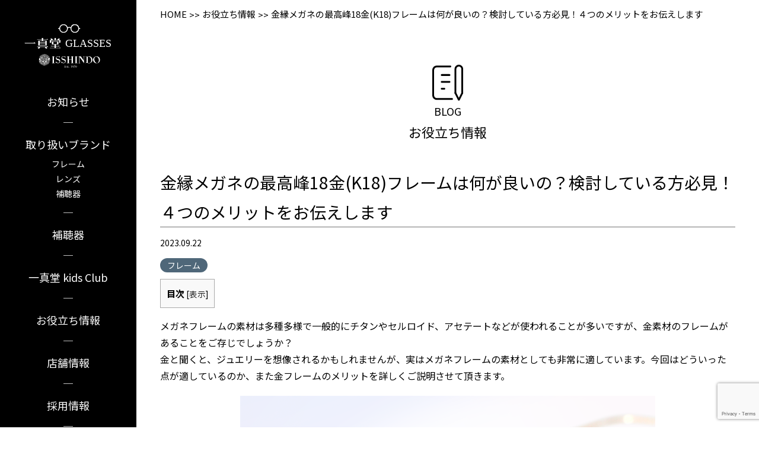

--- FILE ---
content_type: text/html; charset=UTF-8
request_url: https://1sd-megane.jp/blog/29686
body_size: 15667
content:
<!DOCTYPE html>
<html dir="ltr" lang="ja" prefix="og: https://ogp.me/ns#"><head>
<!-- Google Tag Manager -->
<link rel="stylesheet" media="print" onload="this.onload=null;this.media='all';" id="ao_optimized_gfonts" href="https://fonts.googleapis.com/css?family=Noto+Sans+JP:400,700%7CNoto+Serif+JP:400,700&#038;subset=japanese&amp;display=swap"><link rel="stylesheet" href="https://1sd-megane.jp/wp/wp-content/themes/1sd-megane.jp/css/main.min.css" media="screen,print"><link rel="stylesheet" href="https://cdn.jsdelivr.net/npm/swiper@8/swiper-bundle.min.css"/><style>img:is([sizes="auto" i], [sizes^="auto," i]) {contain-intrinsic-size:3000px 1500px}</style><link rel='stylesheet' id='wp-block-library-css' href='https://1sd-megane.jp/wp/wp-includes/css/dist/block-library/style.min.css' type='text/css' media='all'/><style id='wp-block-library-theme-inline-css' type='text/css'>.wp-block-audio :where(figcaption){color:#555;font-size:13px;text-align:center}.is-dark-theme .wp-block-audio :where(figcaption){color:#ffffffa6}.wp-block-audio{margin:0 0 1em}.wp-block-code{border:1px solid #ccc;border-radius:4px;font-family:Menlo,Consolas,monaco,monospace;padding:.8em 1em}.wp-block-embed :where(figcaption){color:#555;font-size:13px;text-align:center}.is-dark-theme .wp-block-embed :where(figcaption){color:#ffffffa6}.wp-block-embed{margin:0 0 1em}.blocks-gallery-caption{color:#555;font-size:13px;text-align:center}.is-dark-theme .blocks-gallery-caption{color:#ffffffa6}:root :where(.wp-block-image figcaption){color:#555;font-size:13px;text-align:center}.is-dark-theme :root :where(.wp-block-image figcaption){color:#ffffffa6}.wp-block-image{margin:0 0 1em}.wp-block-pullquote{border-bottom:4px solid;border-top:4px solid;color:currentColor;margin-bottom:1.75em}.wp-block-pullquote cite,.wp-block-pullquote footer,.wp-block-pullquote__citation{color:currentColor;font-size:.8125em;font-style:normal;text-transform:uppercase}.wp-block-quote{border-left:.25em solid;margin:0 0 1.75em;padding-left:1em}.wp-block-quote cite,.wp-block-quote footer{color:currentColor;font-size:.8125em;font-style:normal;position:relative}.wp-block-quote:where(.has-text-align-right){border-left:none;border-right:.25em solid;padding-left:0;padding-right:1em}.wp-block-quote:where(.has-text-align-center){border:none;padding-left:0}.wp-block-quote.is-large,.wp-block-quote.is-style-large,.wp-block-quote:where(.is-style-plain){border:none}.wp-block-search .wp-block-search__label{font-weight:700}.wp-block-search__button{border:1px solid #ccc;padding:.375em .625em}:where(.wp-block-group.has-background){padding:1.25em 2.375em}.wp-block-separator.has-css-opacity{opacity:.4}.wp-block-separator{border:none;border-bottom:2px solid;margin-left:auto;margin-right:auto}.wp-block-separator.has-alpha-channel-opacity{opacity:1}.wp-block-separator:not(.is-style-wide):not(.is-style-dots){width:100px}.wp-block-separator.has-background:not(.is-style-dots){border-bottom:none;height:1px}.wp-block-separator.has-background:not(.is-style-wide):not(.is-style-dots){height:2px}.wp-block-table{margin:0 0 1em}.wp-block-table td,.wp-block-table th{word-break:normal}.wp-block-table :where(figcaption){color:#555;font-size:13px;text-align:center}.is-dark-theme .wp-block-table :where(figcaption){color:#ffffffa6}.wp-block-video :where(figcaption){color:#555;font-size:13px;text-align:center}.is-dark-theme .wp-block-video :where(figcaption){color:#ffffffa6}.wp-block-video{margin:0 0 1em}:root :where(.wp-block-template-part.has-background){margin-bottom:0;margin-top:0;padding:1.25em 2.375em}</style><style id='classic-theme-styles-inline-css' type='text/css'>.wp-block-button__link{color:#fff;background-color:#32373c;border-radius:9999px;box-shadow:none;text-decoration:none;padding:calc(.667em + 2px) calc(1.333em + 2px);font-size:1.125em}.wp-block-file__button{background:#32373c;color:#fff;text-decoration:none}</style><style id='global-styles-inline-css' type='text/css'>:root{--wp--preset--aspect-ratio--square:1;--wp--preset--aspect-ratio--4-3: 4/3;--wp--preset--aspect-ratio--3-4: 3/4;--wp--preset--aspect-ratio--3-2: 3/2;--wp--preset--aspect-ratio--2-3: 2/3;--wp--preset--aspect-ratio--16-9: 16/9;--wp--preset--aspect-ratio--9-16: 9/16;--wp--preset--color--black:#000;--wp--preset--color--cyan-bluish-gray:#abb8c3;--wp--preset--color--white:#fff;--wp--preset--color--pale-pink:#f78da7;--wp--preset--color--vivid-red:#cf2e2e;--wp--preset--color--luminous-vivid-orange:#ff6900;--wp--preset--color--luminous-vivid-amber:#fcb900;--wp--preset--color--light-green-cyan:#7bdcb5;--wp--preset--color--vivid-green-cyan:#00d084;--wp--preset--color--pale-cyan-blue:#8ed1fc;--wp--preset--color--vivid-cyan-blue:#0693e3;--wp--preset--color--vivid-purple:#9b51e0;--wp--preset--gradient--vivid-cyan-blue-to-vivid-purple:linear-gradient(135deg,rgba(6,147,227,1) 0%,#9b51e0 100%);--wp--preset--gradient--light-green-cyan-to-vivid-green-cyan:linear-gradient(135deg,#7adcb4 0%,#00d082 100%);--wp--preset--gradient--luminous-vivid-amber-to-luminous-vivid-orange:linear-gradient(135deg,rgba(252,185,0,1) 0%,rgba(255,105,0,1) 100%);--wp--preset--gradient--luminous-vivid-orange-to-vivid-red:linear-gradient(135deg,rgba(255,105,0,1) 0%,#cf2e2e 100%);--wp--preset--gradient--very-light-gray-to-cyan-bluish-gray:linear-gradient(135deg,#eee 0%,#a9b8c3 100%);--wp--preset--gradient--cool-to-warm-spectrum:linear-gradient(135deg,#4aeadc 0%,#9778d1 20%,#cf2aba 40%,#ee2c82 60%,#fb6962 80%,#fef84c 100%);--wp--preset--gradient--blush-light-purple:linear-gradient(135deg,#ffceec 0%,#9896f0 100%);--wp--preset--gradient--blush-bordeaux:linear-gradient(135deg,#fecda5 0%,#fe2d2d 50%,#6b003e 100%);--wp--preset--gradient--luminous-dusk:linear-gradient(135deg,#ffcb70 0%,#c751c0 50%,#4158d0 100%);--wp--preset--gradient--pale-ocean:linear-gradient(135deg,#fff5cb 0%,#b6e3d4 50%,#33a7b5 100%);--wp--preset--gradient--electric-grass:linear-gradient(135deg,#caf880 0%,#71ce7e 100%);--wp--preset--gradient--midnight:linear-gradient(135deg,#020381 0%,#2874fc 100%);--wp--preset--font-size--small:13px;--wp--preset--font-size--medium:20px;--wp--preset--font-size--large:36px;--wp--preset--font-size--x-large:42px;--wp--preset--spacing--20:.44rem;--wp--preset--spacing--30:.67rem;--wp--preset--spacing--40:1rem;--wp--preset--spacing--50:1.5rem;--wp--preset--spacing--60:2.25rem;--wp--preset--spacing--70:3.38rem;--wp--preset--spacing--80:5.06rem;--wp--preset--shadow--natural:6px 6px 9px rgba(0,0,0,.2);--wp--preset--shadow--deep:12px 12px 50px rgba(0,0,0,.4);--wp--preset--shadow--sharp:6px 6px 0 rgba(0,0,0,.2);--wp--preset--shadow--outlined:6px 6px 0 -3px rgba(255,255,255,1) , 6px 6px rgba(0,0,0,1);--wp--preset--shadow--crisp:6px 6px 0 rgba(0,0,0,1)}:where(.is-layout-flex){gap:.5em}:where(.is-layout-grid){gap:.5em}body .is-layout-flex{display:flex}.is-layout-flex{flex-wrap:wrap;align-items:center}.is-layout-flex > :is(*, div){margin:0}body .is-layout-grid{display:grid}.is-layout-grid > :is(*, div){margin:0}:where(.wp-block-columns.is-layout-flex){gap:2em}:where(.wp-block-columns.is-layout-grid){gap:2em}:where(.wp-block-post-template.is-layout-flex){gap:1.25em}:where(.wp-block-post-template.is-layout-grid){gap:1.25em}.has-black-color{color:var(--wp--preset--color--black)!important}.has-cyan-bluish-gray-color{color:var(--wp--preset--color--cyan-bluish-gray)!important}.has-white-color{color:var(--wp--preset--color--white)!important}.has-pale-pink-color{color:var(--wp--preset--color--pale-pink)!important}.has-vivid-red-color{color:var(--wp--preset--color--vivid-red)!important}.has-luminous-vivid-orange-color{color:var(--wp--preset--color--luminous-vivid-orange)!important}.has-luminous-vivid-amber-color{color:var(--wp--preset--color--luminous-vivid-amber)!important}.has-light-green-cyan-color{color:var(--wp--preset--color--light-green-cyan)!important}.has-vivid-green-cyan-color{color:var(--wp--preset--color--vivid-green-cyan)!important}.has-pale-cyan-blue-color{color:var(--wp--preset--color--pale-cyan-blue)!important}.has-vivid-cyan-blue-color{color:var(--wp--preset--color--vivid-cyan-blue)!important}.has-vivid-purple-color{color:var(--wp--preset--color--vivid-purple)!important}.has-black-background-color{background-color:var(--wp--preset--color--black)!important}.has-cyan-bluish-gray-background-color{background-color:var(--wp--preset--color--cyan-bluish-gray)!important}.has-white-background-color{background-color:var(--wp--preset--color--white)!important}.has-pale-pink-background-color{background-color:var(--wp--preset--color--pale-pink)!important}.has-vivid-red-background-color{background-color:var(--wp--preset--color--vivid-red)!important}.has-luminous-vivid-orange-background-color{background-color:var(--wp--preset--color--luminous-vivid-orange)!important}.has-luminous-vivid-amber-background-color{background-color:var(--wp--preset--color--luminous-vivid-amber)!important}.has-light-green-cyan-background-color{background-color:var(--wp--preset--color--light-green-cyan)!important}.has-vivid-green-cyan-background-color{background-color:var(--wp--preset--color--vivid-green-cyan)!important}.has-pale-cyan-blue-background-color{background-color:var(--wp--preset--color--pale-cyan-blue)!important}.has-vivid-cyan-blue-background-color{background-color:var(--wp--preset--color--vivid-cyan-blue)!important}.has-vivid-purple-background-color{background-color:var(--wp--preset--color--vivid-purple)!important}.has-black-border-color{border-color:var(--wp--preset--color--black)!important}.has-cyan-bluish-gray-border-color{border-color:var(--wp--preset--color--cyan-bluish-gray)!important}.has-white-border-color{border-color:var(--wp--preset--color--white)!important}.has-pale-pink-border-color{border-color:var(--wp--preset--color--pale-pink)!important}.has-vivid-red-border-color{border-color:var(--wp--preset--color--vivid-red)!important}.has-luminous-vivid-orange-border-color{border-color:var(--wp--preset--color--luminous-vivid-orange)!important}.has-luminous-vivid-amber-border-color{border-color:var(--wp--preset--color--luminous-vivid-amber)!important}.has-light-green-cyan-border-color{border-color:var(--wp--preset--color--light-green-cyan)!important}.has-vivid-green-cyan-border-color{border-color:var(--wp--preset--color--vivid-green-cyan)!important}.has-pale-cyan-blue-border-color{border-color:var(--wp--preset--color--pale-cyan-blue)!important}.has-vivid-cyan-blue-border-color{border-color:var(--wp--preset--color--vivid-cyan-blue)!important}.has-vivid-purple-border-color{border-color:var(--wp--preset--color--vivid-purple)!important}.has-vivid-cyan-blue-to-vivid-purple-gradient-background{background:var(--wp--preset--gradient--vivid-cyan-blue-to-vivid-purple)!important}.has-light-green-cyan-to-vivid-green-cyan-gradient-background{background:var(--wp--preset--gradient--light-green-cyan-to-vivid-green-cyan)!important}.has-luminous-vivid-amber-to-luminous-vivid-orange-gradient-background{background:var(--wp--preset--gradient--luminous-vivid-amber-to-luminous-vivid-orange)!important}.has-luminous-vivid-orange-to-vivid-red-gradient-background{background:var(--wp--preset--gradient--luminous-vivid-orange-to-vivid-red)!important}.has-very-light-gray-to-cyan-bluish-gray-gradient-background{background:var(--wp--preset--gradient--very-light-gray-to-cyan-bluish-gray)!important}.has-cool-to-warm-spectrum-gradient-background{background:var(--wp--preset--gradient--cool-to-warm-spectrum)!important}.has-blush-light-purple-gradient-background{background:var(--wp--preset--gradient--blush-light-purple)!important}.has-blush-bordeaux-gradient-background{background:var(--wp--preset--gradient--blush-bordeaux)!important}.has-luminous-dusk-gradient-background{background:var(--wp--preset--gradient--luminous-dusk)!important}.has-pale-ocean-gradient-background{background:var(--wp--preset--gradient--pale-ocean)!important}.has-electric-grass-gradient-background{background:var(--wp--preset--gradient--electric-grass)!important}.has-midnight-gradient-background{background:var(--wp--preset--gradient--midnight)!important}.has-small-font-size{font-size:var(--wp--preset--font-size--small)!important}.has-medium-font-size{font-size:var(--wp--preset--font-size--medium)!important}.has-large-font-size{font-size:var(--wp--preset--font-size--large)!important}.has-x-large-font-size{font-size:var(--wp--preset--font-size--x-large)!important}:where(.wp-block-post-template.is-layout-flex){gap:1.25em}:where(.wp-block-post-template.is-layout-grid){gap:1.25em}:where(.wp-block-columns.is-layout-flex){gap:2em}:where(.wp-block-columns.is-layout-grid){gap:2em}:root :where(.wp-block-pullquote){font-size:1.5em;line-height:1.6}</style><link rel='stylesheet' id='contact-form-7-css' href='https://1sd-megane.jp/wp/wp-content/cache/autoptimize/css/autoptimize_single_e6fae855021a88a0067fcc58121c594f.css?ver=5.6.3' type='text/css' media='all'/><link rel='stylesheet' id='toc-screen-css' href='https://1sd-megane.jp/wp/wp-content/plugins/table-of-contents-plus/screen.min.css?ver=2106' type='text/css' media='all'/><script>(function(w,d,s,l,i){w[l]=w[l]||[];w[l].push({'gtm.start':
new Date().getTime(),event:'gtm.js'});var f=d.getElementsByTagName(s)[0],
j=d.createElement(s),dl=l!='dataLayer'?'&l='+l:'';j.async=true;j.src=
'https://www.googletagmanager.com/gtm.js?id='+i+dl;f.parentNode.insertBefore(j,f);
})(window,document,'script','dataLayer','GTM-NV42F2G');</script>
<!-- End Google Tag Manager -->
<meta charset="UTF-8">
<meta http-equiv="X-UA-Compatible" content="IE=edge">
<link rel="canonical" href="/"/>
<link rel="shortlink" href="/"/>
<meta name="viewport" content="width=device-width,initial-scale=1">
<meta name="description" content="">
<meta name="keywords" content="">
<!-- facebook -->
<meta property="og:title" content="金縁メガネの最高峰18金(K18)フレームは何が良いの？検討している方必見！４つのメリットをお伝えします | 飯田市メガネ・補聴器｜一真堂 [ISSHINDO]"/>
<meta property="og:url" content="https://1sd-megane.jp"/>
<meta property="og:site_name" content="飯田市メガネ・補聴器｜一真堂 [ISSHINDO]"/>
<meta property="og:description" content=""/>
<meta property="og:image" content="https://1sd-megane.jp/wp/wp-content/themes/1sd-megane.jp/images/ogp.jpg"/>
<meta property="og:type" content="article"/>
<!-- twitter -->
<meta property="twitter:title" content="飯田市メガネ・補聴器｜一真堂 [ISSHINDO]"/>
<meta property="twitter:description" content=""/>
<meta property="twitter:image" content="https://1sd-megane.jp/wp/wp-content/themes/1sd-megane.jp/images/ogp.jpg"/>
<!-- icon -->
<link rel="apple-touch-icon" sizes="180x180" href="/apple-touch-icon.png">
<link rel="icon" type="image/png" sizes="32x32" href="/favicon-32x32.png">
<link rel="icon" type="image/png" sizes="16x16" href="/favicon-16x16.png">
<link rel="manifest" href="/site.webmanifest">
<link rel="mask-icon" href="/safari-pinned-tab.svg" color="#5bbad5">
<meta name="msapplication-TileColor" content="#da532c">
<meta name="theme-color" content="#ffffff">
<!-- font -->
<!-- css -->
<!-- swiper -->
<script src="https://cdn.jsdelivr.net/npm/swiper@8/swiper-bundle.min.js"></script>
<!-- etc -->
<meta name="format-detection" content="telephone=no">
<title>金縁メガネの最高峰18金(K18)フレームは何が良いの？検討している方必見！４つのメリットをお伝えします | 飯田市メガネ・補聴器｜一真堂 [ISSHINDO]</title>
<!-- All in One SEO 4.6.7.1 - aioseo.com -->
<meta name="description" content="メガネフレームの素材は多種多様で一般的にチタンやセルロイド、アセテートなどが使われることが多いですが、金素材のフレームがあることをご存じでしょうか？ 金と聞くと、ジュエリーを想像されるかもしれませんが、実はメガネフレームの素材としても非常に適しています。今回はどういった点が適しているのか、また金フレームの魅力を詳しくご説明させて頂きます。"/>
<meta name="robots" content="max-image-preview:large"/>
<link rel="canonical" href="https://1sd-megane.jp/blog/29686"/>
<meta name="generator" content="All in One SEO (AIOSEO) 4.6.7.1"/>
<meta property="og:locale" content="ja_JP"/>
<meta property="og:site_name" content="飯田市メガネ・補聴器｜一真堂 [ISSHINDO] | 長野県飯田市でメガネやサングラス、補聴器をお探しなら飯田の一真堂（いっしんどう）へ。人気ブランド「オリバーピープルズ」をはじめ、福井県鯖江の眼鏡ブランドなど多数取扱い。遠近両用メガネやパソコン用メガネ、子供用メガネも取扱っております。また補聴器もご相談ください。"/>
<meta property="og:type" content="article"/>
<meta property="og:title" content="金縁メガネの最高峰18金(K18)フレームは何が良いの？検討している方必見！４つのメリットをお伝えします | 飯田市メガネ・補聴器｜一真堂 [ISSHINDO]"/>
<meta property="og:description" content="メガネフレームの素材は多種多様で一般的にチタンやセルロイド、アセテートなどが使われることが多いですが、金素材のフレームがあることをご存じでしょうか？ 金と聞くと、ジュエリーを想像されるかもしれませんが、実はメガネフレームの素材としても非常に適しています。今回はどういった点が適しているのか、また金フレームの魅力を詳しくご説明させて頂きます。"/>
<meta property="og:url" content="https://1sd-megane.jp/blog/29686"/>
<meta property="article:published_time" content="2023-09-22T03:11:44+00:00"/>
<meta property="article:modified_time" content="2025-04-07T06:10:33+00:00"/>
<meta name="twitter:card" content="summary_large_image"/>
<meta name="twitter:title" content="金縁メガネの最高峰18金(K18)フレームは何が良いの？検討している方必見！４つのメリットをお伝えします | 飯田市メガネ・補聴器｜一真堂 [ISSHINDO]"/>
<meta name="twitter:description" content="メガネフレームの素材は多種多様で一般的にチタンやセルロイド、アセテートなどが使われることが多いですが、金素材のフレームがあることをご存じでしょうか？ 金と聞くと、ジュエリーを想像されるかもしれませんが、実はメガネフレームの素材としても非常に適しています。今回はどういった点が適しているのか、また金フレームの魅力を詳しくご説明させて頂きます。"/>
<script type="application/ld+json" class="aioseo-schema">
			{"@context":"https:\/\/schema.org","@graph":[{"@type":"BlogPosting","@id":"https:\/\/1sd-megane.jp\/blog\/29686#blogposting","name":"\u91d1\u7e01\u30e1\u30ac\u30cd\u306e\u6700\u9ad8\u5cf018\u91d1(K18)\u30d5\u30ec\u30fc\u30e0\u306f\u4f55\u304c\u826f\u3044\u306e\uff1f\u691c\u8a0e\u3057\u3066\u3044\u308b\u65b9\u5fc5\u898b\uff01\uff14\u3064\u306e\u30e1\u30ea\u30c3\u30c8\u3092\u304a\u4f1d\u3048\u3057\u307e\u3059 | \u98ef\u7530\u5e02\u30e1\u30ac\u30cd\u30fb\u88dc\u8074\u5668\uff5c\u4e00\u771f\u5802 [ISSHINDO]","headline":"\u91d1\u7e01\u30e1\u30ac\u30cd\u306e\u6700\u9ad8\u5cf018\u91d1(K18)\u30d5\u30ec\u30fc\u30e0\u306f\u4f55\u304c\u826f\u3044\u306e\uff1f\u691c\u8a0e\u3057\u3066\u3044\u308b\u65b9\u5fc5\u898b\uff01\uff14\u3064\u306e\u30e1\u30ea\u30c3\u30c8\u3092\u304a\u4f1d\u3048\u3057\u307e\u3059","author":{"@id":"https:\/\/1sd-megane.jp\/author\/1sd-megane#author"},"publisher":{"@id":"https:\/\/1sd-megane.jp\/#organization"},"image":{"@type":"ImageObject","url":"https:\/\/1sd-megane.jp\/wp\/wp-content\/uploads\/2023\/09\/\u7121\u984c.jpg","width":1200,"height":800},"datePublished":"2023-09-22T12:11:44+09:00","dateModified":"2025-04-07T15:10:33+09:00","inLanguage":"ja","mainEntityOfPage":{"@id":"https:\/\/1sd-megane.jp\/blog\/29686#webpage"},"isPartOf":{"@id":"https:\/\/1sd-megane.jp\/blog\/29686#webpage"},"articleSection":"\u304a\u5f79\u7acb\u3061\u60c5\u5831, \u30d5\u30ec\u30fc\u30e0, 18\u91d1\u30d5\u30ec\u30fc\u30e0, 18\u91d1\u30e1\u30ac\u30cd, K18 \u30d5\u30ec\u30fc\u30e0, K18\u30e1\u30ac\u30cd, \u91d1\u30d5\u30ec\u30fc\u30e0, \u91d1\u30e1\u30ac\u30cd, \u91d1\u7e01\u30e1\u30ac\u30cd"},{"@type":"BreadcrumbList","@id":"https:\/\/1sd-megane.jp\/blog\/29686#breadcrumblist","itemListElement":[{"@type":"ListItem","@id":"https:\/\/1sd-megane.jp\/#listItem","position":1,"name":"\u5bb6","item":"https:\/\/1sd-megane.jp\/","nextItem":"https:\/\/1sd-megane.jp\/category\/blog#listItem"},{"@type":"ListItem","@id":"https:\/\/1sd-megane.jp\/category\/blog#listItem","position":2,"name":"\u304a\u5f79\u7acb\u3061\u60c5\u5831","previousItem":"https:\/\/1sd-megane.jp\/#listItem"}]},{"@type":"Organization","@id":"https:\/\/1sd-megane.jp\/#organization","name":"\u4e00\u771f\u5802\u30e1\u30ac\u30cd\u30fb\u88dc\u8074\u5668","description":"\u9577\u91ce\u770c\u98ef\u7530\u5e02\u3067\u30e1\u30ac\u30cd\u3084\u30b5\u30f3\u30b0\u30e9\u30b9\u3001\u88dc\u8074\u5668\u3092\u304a\u63a2\u3057\u306a\u3089\u98ef\u7530\u306e\u4e00\u771f\u5802\uff08\u3044\u3063\u3057\u3093\u3069\u3046\uff09\u3078\u3002\u4eba\u6c17\u30d6\u30e9\u30f3\u30c9\u300c\u30aa\u30ea\u30d0\u30fc\u30d4\u30fc\u30d7\u30eb\u30ba\u300d\u3092\u306f\u3058\u3081\u3001\u798f\u4e95\u770c\u9bd6\u6c5f\u306e\u773c\u93e1\u30d6\u30e9\u30f3\u30c9\u306a\u3069\u591a\u6570\u53d6\u6271\u3044\u3002\u9060\u8fd1\u4e21\u7528\u30e1\u30ac\u30cd\u3084\u30d1\u30bd\u30b3\u30f3\u7528\u30e1\u30ac\u30cd\u3001\u5b50\u4f9b\u7528\u30e1\u30ac\u30cd\u3082\u53d6\u6271\u3063\u3066\u304a\u308a\u307e\u3059\u3002\u307e\u305f\u88dc\u8074\u5668\u3082\u3054\u76f8\u8ac7\u304f\u3060\u3055\u3044\u3002","url":"https:\/\/1sd-megane.jp\/"},{"@type":"Person","@id":"https:\/\/1sd-megane.jp\/author\/1sd-megane#author","url":"https:\/\/1sd-megane.jp\/author\/1sd-megane","name":"1sd-megane"},{"@type":"WebPage","@id":"https:\/\/1sd-megane.jp\/blog\/29686#webpage","url":"https:\/\/1sd-megane.jp\/blog\/29686","name":"\u91d1\u7e01\u30e1\u30ac\u30cd\u306e\u6700\u9ad8\u5cf018\u91d1(K18)\u30d5\u30ec\u30fc\u30e0\u306f\u4f55\u304c\u826f\u3044\u306e\uff1f\u691c\u8a0e\u3057\u3066\u3044\u308b\u65b9\u5fc5\u898b\uff01\uff14\u3064\u306e\u30e1\u30ea\u30c3\u30c8\u3092\u304a\u4f1d\u3048\u3057\u307e\u3059 | \u98ef\u7530\u5e02\u30e1\u30ac\u30cd\u30fb\u88dc\u8074\u5668\uff5c\u4e00\u771f\u5802 [ISSHINDO]","description":"\u30e1\u30ac\u30cd\u30d5\u30ec\u30fc\u30e0\u306e\u7d20\u6750\u306f\u591a\u7a2e\u591a\u69d8\u3067\u4e00\u822c\u7684\u306b\u30c1\u30bf\u30f3\u3084\u30bb\u30eb\u30ed\u30a4\u30c9\u3001\u30a2\u30bb\u30c6\u30fc\u30c8\u306a\u3069\u304c\u4f7f\u308f\u308c\u308b\u3053\u3068\u304c\u591a\u3044\u3067\u3059\u304c\u3001\u91d1\u7d20\u6750\u306e\u30d5\u30ec\u30fc\u30e0\u304c\u3042\u308b\u3053\u3068\u3092\u3054\u5b58\u3058\u3067\u3057\u3087\u3046\u304b\uff1f \u91d1\u3068\u805e\u304f\u3068\u3001\u30b8\u30e5\u30a8\u30ea\u30fc\u3092\u60f3\u50cf\u3055\u308c\u308b\u304b\u3082\u3057\u308c\u307e\u305b\u3093\u304c\u3001\u5b9f\u306f\u30e1\u30ac\u30cd\u30d5\u30ec\u30fc\u30e0\u306e\u7d20\u6750\u3068\u3057\u3066\u3082\u975e\u5e38\u306b\u9069\u3057\u3066\u3044\u307e\u3059\u3002\u4eca\u56de\u306f\u3069\u3046\u3044\u3063\u305f\u70b9\u304c\u9069\u3057\u3066\u3044\u308b\u306e\u304b\u3001\u307e\u305f\u91d1\u30d5\u30ec\u30fc\u30e0\u306e\u9b45\u529b\u3092\u8a73\u3057\u304f\u3054\u8aac\u660e\u3055\u305b\u3066\u9802\u304d\u307e\u3059\u3002","inLanguage":"ja","isPartOf":{"@id":"https:\/\/1sd-megane.jp\/#website"},"breadcrumb":{"@id":"https:\/\/1sd-megane.jp\/blog\/29686#breadcrumblist"},"author":{"@id":"https:\/\/1sd-megane.jp\/author\/1sd-megane#author"},"creator":{"@id":"https:\/\/1sd-megane.jp\/author\/1sd-megane#author"},"image":{"@type":"ImageObject","url":"https:\/\/1sd-megane.jp\/wp\/wp-content\/uploads\/2023\/09\/\u7121\u984c.jpg","@id":"https:\/\/1sd-megane.jp\/blog\/29686\/#mainImage","width":1200,"height":800},"primaryImageOfPage":{"@id":"https:\/\/1sd-megane.jp\/blog\/29686#mainImage"},"datePublished":"2023-09-22T12:11:44+09:00","dateModified":"2025-04-07T15:10:33+09:00"},{"@type":"WebSite","@id":"https:\/\/1sd-megane.jp\/#website","url":"https:\/\/1sd-megane.jp\/","name":"\u98ef\u7530\u5e02\u30e1\u30ac\u30cd\u30fb\u88dc\u8074\u5668\uff5c\u4e00\u771f\u5802 [ISSHINDO]","description":"\u9577\u91ce\u770c\u98ef\u7530\u5e02\u3067\u30e1\u30ac\u30cd\u3084\u30b5\u30f3\u30b0\u30e9\u30b9\u3001\u88dc\u8074\u5668\u3092\u304a\u63a2\u3057\u306a\u3089\u98ef\u7530\u306e\u4e00\u771f\u5802\uff08\u3044\u3063\u3057\u3093\u3069\u3046\uff09\u3078\u3002\u4eba\u6c17\u30d6\u30e9\u30f3\u30c9\u300c\u30aa\u30ea\u30d0\u30fc\u30d4\u30fc\u30d7\u30eb\u30ba\u300d\u3092\u306f\u3058\u3081\u3001\u798f\u4e95\u770c\u9bd6\u6c5f\u306e\u773c\u93e1\u30d6\u30e9\u30f3\u30c9\u306a\u3069\u591a\u6570\u53d6\u6271\u3044\u3002\u9060\u8fd1\u4e21\u7528\u30e1\u30ac\u30cd\u3084\u30d1\u30bd\u30b3\u30f3\u7528\u30e1\u30ac\u30cd\u3001\u5b50\u4f9b\u7528\u30e1\u30ac\u30cd\u3082\u53d6\u6271\u3063\u3066\u304a\u308a\u307e\u3059\u3002\u307e\u305f\u88dc\u8074\u5668\u3082\u3054\u76f8\u8ac7\u304f\u3060\u3055\u3044\u3002","inLanguage":"ja","publisher":{"@id":"https:\/\/1sd-megane.jp\/#organization"}}]}
		</script>
<!-- All in One SEO -->
<link rel='dns-prefetch' href='//www.google.com'/>
<link href='https://www.googletagmanager.com' rel='preconnect'/>
<link href='https://www.gstatic.com' rel='preconnect'/>
<link href='https://fonts.gstatic.com' crossorigin='anonymous' rel='preconnect'/>
<script type="text/javascript" src="https://1sd-megane.jp/wp/wp-includes/js/jquery/jquery.min.js?ver=3.7.1" id="jquery-core-js"></script>
<script type="text/javascript" defer='defer' src="https://1sd-megane.jp/wp/wp-includes/js/jquery/jquery-migrate.min.js?ver=3.4.1" id="jquery-migrate-js"></script>
<link rel="https://api.w.org/" href="https://1sd-megane.jp/wp-json/"/><link rel="alternate" title="JSON" type="application/json" href="https://1sd-megane.jp/wp-json/wp/v2/posts/29686"/><link rel="alternate" title="oEmbed (JSON)" type="application/json+oembed" href="https://1sd-megane.jp/wp-json/oembed/1.0/embed?url=https%3A%2F%2F1sd-megane.jp%2Fblog%2F29686"/>
<link rel="alternate" title="oEmbed (XML)" type="text/xml+oembed" href="https://1sd-megane.jp/wp-json/oembed/1.0/embed?url=https%3A%2F%2F1sd-megane.jp%2Fblog%2F29686&#038;format=xml"/>
<noscript><style>.lazyload[data-src]{display:none!important}</style></noscript><style>.lazyload{background-image:none!important}.lazyload:before{background-image:none!important}</style> </head>
<body><noscript><meta HTTP-EQUIV="refresh" content="0;url='https://1sd-megane.jp/blog/29686?PageSpeed=noscript'" /><style><!--table,div,span,font,p{display:none} --></style><div style="display:block">Please click <a href="https://1sd-megane.jp/blog/29686?PageSpeed=noscript">here</a> if you are not redirected within a few seconds.</div></noscript>
<!-- Google Tag Manager (noscript) -->
<noscript><iframe src="https://www.googletagmanager.com/ns.html?id=GTM-NV42F2G" height="0" width="0" style="display:none;visibility:hidden"></iframe></noscript>
<!-- End Google Tag Manager (noscript) -->
<div id="l-canvas" class="l-canvas" data-inview="fade-in">
<div class="l-canvas-grid-header">
<header id="l-header" class="l-header">
<div class="c-block c-block--fixed-lg c-block--padding-rl">
<p class="p-logo"><a href="https://1sd-megane.jp" class="u-rollover"><img src="[data-uri]" alt="飯田市メガネ・補聴器｜一真堂 [ISSHINDO]" data-src="https://1sd-megane.jp/wp/wp-content/themes/1sd-megane.jp/images/logo-white.svg" decoding="async" class="lazyload"/><noscript><img src="https://1sd-megane.jp/wp/wp-content/themes/1sd-megane.jp/images/logo-white.svg" alt="飯田市メガネ・補聴器｜一真堂 [ISSHINDO]" data-eio="l"/></noscript></a></p>
<div class="p-header-navi-wrap">
<ul class="p-header-navi">
<li>
<a href="https://1sd-megane.jp/category/information" class="u-rollover">お知らせ</a>
</li>
<li>
<a href="https://1sd-megane.jp/brand" class="u-rollover">取り扱いブランド</a>
<ul>
<li><a href="https://1sd-megane.jp/brand-category/frame" class="u-rollover">フレーム</a></li>
<li><a href="https://1sd-megane.jp/brand-category/lens" class="u-rollover">レンズ</a></li>
<li><a href="https://1sd-megane.jp/brand-category/hochouki" class="u-rollover">補聴器</a></li>
</ul>
</li>
<li>
<a href="https://1sd-megane.jp/hochouki" class="u-rollover">補聴器</a>
</li>
<li>
<a href="https://1sd-megane.jp/1sd-kids-club" class="u-rollover">一真堂 kids Club</a>
</li>
<li>
<a href="https://1sd-megane.jp/category/blog" class="u-rollover">お役立ち情報</a>
</li>
<li>
<a href="https://1sd-megane.jp/shop/iida" class="u-rollover">店舗情報</a>
</li>
<li>
<a href="https://recruit.1sd-bridal-nagano.jp/" target="_blank" class="u-rollover">採用情報</a>
</li>
<li class="is-reservation">
<a href="https://1sd-megane.jp/reservation" class="u-rollover">ご来店予約</a>
</li>
<li class="is-reservation">
<a href="https://1sd-megane.jp/contact" class="u-rollover">お問い合わせ</a>
</li>
</ul>
</div>
</div>
</header>
</div>
<!-- Drawer -->
<div class="p-drawer">
<div data-drawer="overlay" class="p-drawer-overlay"></div>
<div data-drawer="trigger" class="p-drawer-trigger">
<div class="bars">
<span class="bar"></span><span class="bar"></span><span class="bar"></span>
<span class="menu">MENU OPEN</span>
</div>
</div>
<div data-drawer="content" class="p-drawer-content">
<ul class="p-drawer-content__navi">
<li>
<a href="https://1sd-megane.jp" class="u-rollover">トップページ</a>
</li>
<li>
<a href="https://1sd-megane.jp/category/information" class="u-rollover">お知らせ</a>
</li>
<li>
<a href="https://1sd-megane.jp/brand" class="u-rollover">取り扱いブランド</a>
<ul>
<li><a href="https://1sd-megane.jp/brand-category/frame" class="u-rollover">フレーム</a></li>
<li><a href="https://1sd-megane.jp/brand-category/lens" class="u-rollover">レンズ</a></li>
<li><a href="https://1sd-megane.jp/brand-category/hochouki" class="u-rollover">補聴器</a></li>
</ul>
</li>
<li>
<a href="https://1sd-megane.jp/hochouki" class="u-rollover">補聴器</a>
</li>
<li>
<a href="https://1sd-megane.jp/1sd-kids-club" class="u-rollover">一真堂　Kids CLUB（キッズクラブ）</a>
</li>
<li>
<a href="https://1sd-megane.jp/category/blog" class="u-rollover">お役立ち情報</a>
</li>
<li>
<a href="https://1sd-megane.jp/shop/iida" class="u-rollover">店舗情報</a>
</li>
<li class="is-reservation">
<a href="https://1sd-megane.jp/reservation" class="u-rollover">ご来店予約</a>
</li>
<li class="is-reservation">
<a href="https://1sd-megane.jp/contact" class="u-rollover">お問い合わせ</a>
</li>
<li>
<a href="https://recruit.1sd-bridal-nagano.jp/" target="_blank" rel="noopener" class="u-rollover">採用情報</a>
</li>
</ul>
</div>
</div>
<main class="l-main l-canvas-grid-main">
<div class="c-block c-block--fixed-lg c-block--padding-rl">
<ul class="p-pankuzu"><li><a href="https://1sd-megane.jp">HOME</a></li><li><a href="https://1sd-megane.jp/category/blog">お役立ち情報</a></li><li>金縁メガネの最高峰18金(K18)フレームは何が良いの？検討している方必見！４つのメリットをお伝えします</li></ul> </div>
<div data-inview="fade-in">
<section>
<!-- 記事詳細 -->
<div class="c-block c-block--fixed-lg c-block--padding-trbl">
<p class="p-icon-heading p-icon-heading--color-black p-icon-heading--notepad"><span>BLOG</span>お役立ち情報</p>
<div class="p-editor">
<h1 class="u-margin-b10">金縁メガネの最高峰18金(K18)フレームは何が良いの？検討している方必見！４つのメリットをお伝えします</h1>
<p class="u-fs14 u-margin-b10"><time datetime="2023-09-22 12:11:44">2023.09.22</time></p>
<ul class="p-blog-category u-margin-b10">
<li><span>フレーム</span></li> </ul>
<div id="toc_container" class="no_bullets"><p class="toc_title">目次</p><ul class="toc_list"><li><a href="#i"><span class="toc_number toc_depth_1">1</span> 金フレームとは</a></li><li><a href="#i-2"><span class="toc_number toc_depth_1">2</span> メガネフレームに適した金</a><ul><li><a href="#14K14"><span class="toc_number toc_depth_2">2.1</span> 14金(K14）</a></li><li><a href="#18K18"><span class="toc_number toc_depth_2">2.2</span> 18金(K18)</a></li><li><a href="#24K24"><span class="toc_number toc_depth_2">2.3</span> 24金(K24）</a></li></ul></li><li><a href="#i-3"><span class="toc_number toc_depth_1">3</span> 金フレーム４つのメリット</a><ul><li><a href="#i-4"><span class="toc_number toc_depth_2">3.1</span> ①腐食・錆びに強い</a></li><li><a href="#i-5"><span class="toc_number toc_depth_2">3.2</span> ②メッキ剥がれの心配がない</a></li><li><a href="#i-6"><span class="toc_number toc_depth_2">3.3</span> ③ほとんどの修理が可能</a></li><li><a href="#i-7"><span class="toc_number toc_depth_2">3.4</span> ④満足感（ステータス感）</a></li></ul></li><li><a href="#i-8"><span class="toc_number toc_depth_1">4</span> おすすめの金フレーム</a><ul><li><a href="#i-9"><span class="toc_number toc_depth_2">4.1</span> ピンクゴールドフレーム</a></li><li><a href="#i-10"><span class="toc_number toc_depth_2">4.2</span> イエローゴールドフレーム(女性向け）</a></li><li><a href="#i-11"><span class="toc_number toc_depth_2">4.3</span> イエローゴールドフレーム(男性向け）</a></li></ul></li><li><a href="#i-12"><span class="toc_number toc_depth_1">5</span> まとめ</a></li><li><a href="#i-13"><span class="toc_number toc_depth_1">6</span> 国産や海外の正統派ブランドを厳選したセレクトショップ『一真堂』</a></li></ul></div>
<p>メガネフレームの素材は多種多様で一般的にチタンやセルロイド、アセテートなどが使われることが多いですが、金素材のフレームがあることをご存じでしょうか？<br>金と聞くと、ジュエリーを想像されるかもしれませんが、実はメガネフレームの素材としても非常に適しています。今回はどういった点が適しているのか、また金フレームのメリットを詳しくご説明させて頂きます。</p>
<figure class="wp-block-image size-full"><img fetchpriority="high" decoding="async" width="700" height="450" src="[data-uri]" alt="金フレーム" class="wp-image-30077 lazyload" data-src="https://1sd-megane.jp/wp/wp-content/uploads/2023/08/イノンおすすめ.png" data-srcset="https://1sd-megane.jp/wp/wp-content/uploads/2023/08/イノンおすすめ.png 700w, https://1sd-megane.jp/wp/wp-content/uploads/2023/08/イノンおすすめ-300x193.png 300w" data-sizes="auto" data-eio-rwidth="700" data-eio-rheight="450"/><noscript><img fetchpriority="high" decoding="async" width="700" height="450" src="https://1sd-megane.jp/wp/wp-content/uploads/2023/08/イノンおすすめ.png" alt="金フレーム" class="wp-image-30077" srcset="https://1sd-megane.jp/wp/wp-content/uploads/2023/08/イノンおすすめ.png 700w, https://1sd-megane.jp/wp/wp-content/uploads/2023/08/イノンおすすめ-300x193.png 300w" sizes="(max-width: 700px) 100vw, 700px" data-eio="l"/></noscript></figure>
<h2 class="wp-block-heading"><span id="i">金フレームとは</span></h2>
<p>18金もしくは14金をメガネの素材に使用しているフレームを指します。モデルによりますが基本的に<br>フロント・テンプル・ネジに至るまで金で構成されています。<br>金と混ぜ合わせる金属の種類や割合を変えることでイエローはもちろんホワイト・ピンク・グリーン・ブラウンといった違った色味のゴールドもあります。<br><a href="https://1sd-megane.jp/brand/inon" target="_blank" rel="noopener"><strong><mark style="background-color:rgba(0, 0, 0, 0)" class="has-inline-color has-vivid-cyan-blue-color">金・鼈甲を使った人気ブランド「イノン」とは</mark></strong></a></p>
<h2 class="wp-block-heading"><span id="i-2">メガネフレームに適した金</span></h2>
<p>一概に金といっても14金・18金・24金などありますが、どの金がメガネフレームに適しているのかそれぞれの特徴を見ていきましょう。</p>
<h3 class="wp-block-heading"><span id="14K14">14金(K14）</span></h3>
<p>14金は金の含有量が18金より減りますが、18金や24金と比較すると強度があるためキズがつきにくく、変形しにくいという特徴からメガネフレームに向いています。しかし、金特有の輝きは24金や18金と比べると落ちるので輝きを求める方は18金がおすすめです。</p>
<h3 class="wp-block-heading"><span id="18K18">18金(K18)</span></h3>
<p>18金は、金の含有量が全体の75%を占めており、残りの25%は、銀、銅、パラジウム、亜鉛などの金属を調合し、メガネとしての耐久性やデザイン性を高めています。また、調合する種類によってイエローゴールド、ピンクゴールド、ホワイトゴールドといった色の違いが出せるため、メガネフレームに最適です。</p>
<h3 class="wp-block-heading"><span id="24K24">24金(K24）</span></h3>
<p>24金は、金の含有率がほぼ100％のものを指します。いわゆる、純金です。24金は酸化しないため変色することがなく、いつまでも美しく状態を維持できます。しかし、とてもやわらかいため、変形しやすくメガネのフレームの素材としては不向きです。</p>
<h2 class="wp-block-heading"><span id="i-3">金フレーム４つのメリット</span></h2>
<h3 class="wp-block-heading"><span id="i-4">①腐食・錆びに強い</span></h3>
<figure class="wp-block-image size-large"><img decoding="async" width="1024" height="681" src="[data-uri]" alt="メガネ錆び" class="wp-image-30180 lazyload" data-src="https://1sd-megane.jp/wp/wp-content/uploads/2023/09/腐食記事アップ-1024x681.jpg" data-srcset="https://1sd-megane.jp/wp/wp-content/uploads/2023/09/腐食記事アップ-1024x681.jpg 1024w, https://1sd-megane.jp/wp/wp-content/uploads/2023/09/腐食記事アップ-300x199.jpg 300w, https://1sd-megane.jp/wp/wp-content/uploads/2023/09/腐食記事アップ-768x511.jpg 768w, https://1sd-megane.jp/wp/wp-content/uploads/2023/09/腐食記事アップ-1536x1021.jpg 1536w, https://1sd-megane.jp/wp/wp-content/uploads/2023/09/腐食記事アップ-2048x1362.jpg 2048w" data-sizes="auto" data-eio-rwidth="1024" data-eio-rheight="681"/><noscript><img decoding="async" width="1024" height="681" src="https://1sd-megane.jp/wp/wp-content/uploads/2023/09/腐食記事アップ-1024x681.jpg" alt="メガネ錆び" class="wp-image-30180" srcset="https://1sd-megane.jp/wp/wp-content/uploads/2023/09/腐食記事アップ-1024x681.jpg 1024w, https://1sd-megane.jp/wp/wp-content/uploads/2023/09/腐食記事アップ-300x199.jpg 300w, https://1sd-megane.jp/wp/wp-content/uploads/2023/09/腐食記事アップ-768x511.jpg 768w, https://1sd-megane.jp/wp/wp-content/uploads/2023/09/腐食記事アップ-1536x1021.jpg 1536w, https://1sd-megane.jp/wp/wp-content/uploads/2023/09/腐食記事アップ-2048x1362.jpg 2048w" sizes="(max-width: 1024px) 100vw, 1024px" data-eio="l"/></noscript></figure>
<p>錆びとは酸化還元反応(主に空気中の酸素や水分に反応して起こる症状）によって腐食した状態を指します。一般的なフレームは酸化還元反応によって腐食や錆びが発生します。<br>一方、金は他の物質と反応しない金属なので酸化は起こりません。そのため、腐食・錆びに強く劣化しにくいため、永くお使い頂けます。</p>
<h3 class="wp-block-heading"><span id="i-5">②メッキ剥がれの心配がない</span></h3>
<figure class="wp-block-image size-large"><img decoding="async" width="1024" height="735" src="[data-uri]" alt="メガネメッキ剥がれ" class="wp-image-30182 lazyload" data-src="https://1sd-megane.jp/wp/wp-content/uploads/2023/09/再ﾒｯｷ2before-1024x735.jpg" data-srcset="https://1sd-megane.jp/wp/wp-content/uploads/2023/09/再ﾒｯｷ2before-1024x735.jpg 1024w, https://1sd-megane.jp/wp/wp-content/uploads/2023/09/再ﾒｯｷ2before-300x215.jpg 300w, https://1sd-megane.jp/wp/wp-content/uploads/2023/09/再ﾒｯｷ2before-768x552.jpg 768w, https://1sd-megane.jp/wp/wp-content/uploads/2023/09/再ﾒｯｷ2before.jpg 1384w" data-sizes="auto" data-eio-rwidth="1024" data-eio-rheight="735"/><noscript><img decoding="async" width="1024" height="735" src="https://1sd-megane.jp/wp/wp-content/uploads/2023/09/再ﾒｯｷ2before-1024x735.jpg" alt="メガネメッキ剥がれ" class="wp-image-30182" srcset="https://1sd-megane.jp/wp/wp-content/uploads/2023/09/再ﾒｯｷ2before-1024x735.jpg 1024w, https://1sd-megane.jp/wp/wp-content/uploads/2023/09/再ﾒｯｷ2before-300x215.jpg 300w, https://1sd-megane.jp/wp/wp-content/uploads/2023/09/再ﾒｯｷ2before-768x552.jpg 768w, https://1sd-megane.jp/wp/wp-content/uploads/2023/09/再ﾒｯｷ2before.jpg 1384w" sizes="(max-width: 1024px) 100vw, 1024px" data-eio="l"/></noscript></figure>
<p>一般的に金属系のメガネフレームは素材の上からカラーメッキを施し、フレームのカラーや艶の有無を出しています。永く使っていると汗や経年劣化によりメッキ剥がれが起こり、素材の下地が露出し、場合によっては金属アレルギーの方は反応してしまうことも。<br>金素材のフレームは表面はもちろん、中まで金の無垢になっているのでメッキ剥がれの心配がありません。金属アレルギーがある方も比較的安心です。</p>
<h3 class="wp-block-heading"><span id="i-6">③ほとんどの修理が可能</span></h3>
<figure class="wp-block-image size-large"><img decoding="async" width="1024" height="768" src="[data-uri]" alt="金フレーム修理前" class="wp-image-30167 lazyload" data-src="https://1sd-megane.jp/wp/wp-content/uploads/2023/09/金無垢1-1024x768.jpg" data-srcset="https://1sd-megane.jp/wp/wp-content/uploads/2023/09/金無垢1-1024x768.jpg 1024w, https://1sd-megane.jp/wp/wp-content/uploads/2023/09/金無垢1-300x225.jpg 300w, https://1sd-megane.jp/wp/wp-content/uploads/2023/09/金無垢1-768x576.jpg 768w, https://1sd-megane.jp/wp/wp-content/uploads/2023/09/金無垢1-800x600.jpg 800w, https://1sd-megane.jp/wp/wp-content/uploads/2023/09/金無垢1.jpg 1280w" data-sizes="auto" data-eio-rwidth="1024" data-eio-rheight="768"/><noscript><img decoding="async" width="1024" height="768" src="https://1sd-megane.jp/wp/wp-content/uploads/2023/09/金無垢1-1024x768.jpg" alt="金フレーム修理前" class="wp-image-30167" srcset="https://1sd-megane.jp/wp/wp-content/uploads/2023/09/金無垢1-1024x768.jpg 1024w, https://1sd-megane.jp/wp/wp-content/uploads/2023/09/金無垢1-300x225.jpg 300w, https://1sd-megane.jp/wp/wp-content/uploads/2023/09/金無垢1-768x576.jpg 768w, https://1sd-megane.jp/wp/wp-content/uploads/2023/09/金無垢1-800x600.jpg 800w, https://1sd-megane.jp/wp/wp-content/uploads/2023/09/金無垢1.jpg 1280w" sizes="(max-width: 1024px) 100vw, 1024px" data-eio="l"/></noscript></figure>
<p>フロントとテンプルをつなぐヨロイ(智）が破損してしまっています。</p>
<figure class="wp-block-image size-large"><img decoding="async" width="1024" height="768" src="[data-uri]" alt="金フレーム修理後" class="wp-image-30166 lazyload" data-src="https://1sd-megane.jp/wp/wp-content/uploads/2023/09/金無垢2-1024x768.jpg" data-srcset="https://1sd-megane.jp/wp/wp-content/uploads/2023/09/金無垢2-1024x768.jpg 1024w, https://1sd-megane.jp/wp/wp-content/uploads/2023/09/金無垢2-300x225.jpg 300w, https://1sd-megane.jp/wp/wp-content/uploads/2023/09/金無垢2-768x576.jpg 768w, https://1sd-megane.jp/wp/wp-content/uploads/2023/09/金無垢2-800x600.jpg 800w, https://1sd-megane.jp/wp/wp-content/uploads/2023/09/金無垢2.jpg 1280w" data-sizes="auto" data-eio-rwidth="1024" data-eio-rheight="768"/><noscript><img decoding="async" width="1024" height="768" src="https://1sd-megane.jp/wp/wp-content/uploads/2023/09/金無垢2-1024x768.jpg" alt="金フレーム修理後" class="wp-image-30166" srcset="https://1sd-megane.jp/wp/wp-content/uploads/2023/09/金無垢2-1024x768.jpg 1024w, https://1sd-megane.jp/wp/wp-content/uploads/2023/09/金無垢2-300x225.jpg 300w, https://1sd-megane.jp/wp/wp-content/uploads/2023/09/金無垢2-768x576.jpg 768w, https://1sd-megane.jp/wp/wp-content/uploads/2023/09/金無垢2-800x600.jpg 800w, https://1sd-megane.jp/wp/wp-content/uploads/2023/09/金無垢2.jpg 1280w" sizes="(max-width: 1024px) 100vw, 1024px" data-eio="l"/></noscript></figure>
<p>ジュエリーのサイズ直しや修理と同じでメガネフレームもほとんどの修理が可能です。一般的なフレームでは修理不可な箇所も金のフレームであれば修理することができる場合があります。注意点として破損時に万一、パーツを紛失した場合、修理は可能ですが別途パーツ代金が必要になります。</p>
<h3 class="wp-block-heading"><span id="i-7">④満足感（ステータス感）</span></h3>
<p>昨今の金の相場上昇に伴い、金フレームの金額も上昇しているのが現状ですが、上記でお伝えしたように長くお使い頂けるフレームなので、人生の節目、頑張ってきた自分へのご褒美、成功の証として特別感のある金フレームをご愛用頂くと愛着が沸くのではないでしょうか。</p>
<p><a href="https://1sd-megane.jp/blog/29850" target="_blank" rel="noopener"><strong><mark style="background-color:rgba(0, 0, 0, 0)" class="has-inline-color has-vivid-cyan-blue-color">メガネの最高峰「鼈甲(べっ甲）フレーム」についてはこちら</mark></strong></a></p>
<h2 class="wp-block-heading"><span id="i-8">おすすめの金フレーム</span></h2>
<h3 class="wp-block-heading"><span id="i-9">ピンクゴールドフレーム</span></h3>
<figure class="wp-block-image size-large"><img decoding="async" width="1024" height="512" src="[data-uri]" alt="金無垢" class="wp-image-30078 lazyload" data-src="https://1sd-megane.jp/wp/wp-content/uploads/2023/08/イノンおすすめフレーム-1024x512.jpg" data-srcset="https://1sd-megane.jp/wp/wp-content/uploads/2023/08/イノンおすすめフレーム-1024x512.jpg 1024w, https://1sd-megane.jp/wp/wp-content/uploads/2023/08/イノンおすすめフレーム-300x150.jpg 300w, https://1sd-megane.jp/wp/wp-content/uploads/2023/08/イノンおすすめフレーム-768x384.jpg 768w, https://1sd-megane.jp/wp/wp-content/uploads/2023/08/イノンおすすめフレーム.jpg 1520w" data-sizes="auto" data-eio-rwidth="1024" data-eio-rheight="512"/><noscript><img decoding="async" width="1024" height="512" src="https://1sd-megane.jp/wp/wp-content/uploads/2023/08/イノンおすすめフレーム-1024x512.jpg" alt="金無垢" class="wp-image-30078" srcset="https://1sd-megane.jp/wp/wp-content/uploads/2023/08/イノンおすすめフレーム-1024x512.jpg 1024w, https://1sd-megane.jp/wp/wp-content/uploads/2023/08/イノンおすすめフレーム-300x150.jpg 300w, https://1sd-megane.jp/wp/wp-content/uploads/2023/08/イノンおすすめフレーム-768x384.jpg 768w, https://1sd-megane.jp/wp/wp-content/uploads/2023/08/イノンおすすめフレーム.jpg 1520w" sizes="(max-width: 1024px) 100vw, 1024px" data-eio="l"/></noscript><figcaption class="wp-element-caption">INGP-428 K18PG</figcaption></figure>
<p>女性に人気のピンクゴールドフレーム。優しい印象のレンズシェイプで、テンプルにダイヤモンドをあしらったシンプルでありながら華やかさを演出したモデルです。<br>ピンクゴールドの柔らかさが日本人のお肌と相性が良く、ナチュラルにお使い頂けます。</p>
<h3 class="wp-block-heading"><span id="i-10">イエローゴールドフレーム(女性向け）</span></h3>
<figure class="wp-block-image size-large"><img decoding="async" width="1024" height="512" src="[data-uri]" alt="金無垢" class="wp-image-30080 lazyload" data-src="https://1sd-megane.jp/wp/wp-content/uploads/2023/08/INGP-504-1024x512.jpg" data-srcset="https://1sd-megane.jp/wp/wp-content/uploads/2023/08/INGP-504-1024x512.jpg 1024w, https://1sd-megane.jp/wp/wp-content/uploads/2023/08/INGP-504-300x150.jpg 300w, https://1sd-megane.jp/wp/wp-content/uploads/2023/08/INGP-504-768x384.jpg 768w, https://1sd-megane.jp/wp/wp-content/uploads/2023/08/INGP-504.jpg 1520w" data-sizes="auto" data-eio-rwidth="1024" data-eio-rheight="512"/><noscript><img decoding="async" width="1024" height="512" src="https://1sd-megane.jp/wp/wp-content/uploads/2023/08/INGP-504-1024x512.jpg" alt="金無垢" class="wp-image-30080" srcset="https://1sd-megane.jp/wp/wp-content/uploads/2023/08/INGP-504-1024x512.jpg 1024w, https://1sd-megane.jp/wp/wp-content/uploads/2023/08/INGP-504-300x150.jpg 300w, https://1sd-megane.jp/wp/wp-content/uploads/2023/08/INGP-504-768x384.jpg 768w, https://1sd-megane.jp/wp/wp-content/uploads/2023/08/INGP-504.jpg 1520w" sizes="(max-width: 1024px) 100vw, 1024px" data-eio="l"/></noscript><figcaption class="wp-element-caption">INGP-511</figcaption></figure>
<p>美しい流線型を活かした大胆で、シンプルなフレームデザインはナチュラルなラインを美しく表現しています。<br>目元には光る高品質のトリリアンカットダイヤモンド２石がリボンのモチーフになっています。</p>
<h3 class="wp-block-heading"><span id="i-11">イエローゴールドフレーム(男性向け）</span></h3>
<figure class="wp-block-image size-large"><img decoding="async" width="1024" height="512" src="[data-uri]" alt="金無垢" class="wp-image-30079 lazyload" data-src="https://1sd-megane.jp/wp/wp-content/uploads/2023/08/イノンおすすめ-1024x512.jpg" data-srcset="https://1sd-megane.jp/wp/wp-content/uploads/2023/08/イノンおすすめ-1024x512.jpg 1024w, https://1sd-megane.jp/wp/wp-content/uploads/2023/08/イノンおすすめ-300x150.jpg 300w, https://1sd-megane.jp/wp/wp-content/uploads/2023/08/イノンおすすめ-768x384.jpg 768w, https://1sd-megane.jp/wp/wp-content/uploads/2023/08/イノンおすすめ.jpg 1520w" data-sizes="auto" data-eio-rwidth="1024" data-eio-rheight="512"/><noscript><img decoding="async" width="1024" height="512" src="https://1sd-megane.jp/wp/wp-content/uploads/2023/08/イノンおすすめ-1024x512.jpg" alt="金無垢" class="wp-image-30079" srcset="https://1sd-megane.jp/wp/wp-content/uploads/2023/08/イノンおすすめ-1024x512.jpg 1024w, https://1sd-megane.jp/wp/wp-content/uploads/2023/08/イノンおすすめ-300x150.jpg 300w, https://1sd-megane.jp/wp/wp-content/uploads/2023/08/イノンおすすめ-768x384.jpg 768w, https://1sd-megane.jp/wp/wp-content/uploads/2023/08/イノンおすすめ.jpg 1520w" sizes="(max-width: 1024px) 100vw, 1024px" data-eio="l"/></noscript><figcaption class="wp-element-caption">IL-373</figcaption></figure>
<p>バランスの良いサイズ感とボリューム感、日本製ならではの丁寧な仕上げにより高級感溢れる18金のシンプルなナイロールフレーム。オーソドックスなシェイプはビジネスシーンにも最適です。ゴールドの輝きや美しさを純粋に感じて頂けます。</p>
<p><strong><a href="https://1sd-megane.jp/blog/31532" target="_blank" rel="noopener" title=""><mark style="background-color:rgba(0, 0, 0, 0)" class="has-inline-color has-vivid-cyan-blue-color">金無垢メガネの修理可能な事例と、取扱い上の注意点を解説します</mark></a></strong></p>
<h2 class="wp-block-heading"><span id="i-12">まとめ</span></h2>
<p>昨今の金の相場上昇により金の価格が上がっているため、18金のフレームは高価ではありますが、一般的なフレームにはない魅力がたくさんあります。結果的に永く使える一生物です。<br>記念のタイミングや自分へのご褒美に金のフレームを購入して、度数が変わったらレンズ交換して愛用していくのも素敵ですね。</p>
<h2 class="wp-block-heading"><span id="i-13">国産や海外の正統派ブランドを厳選したセレクトショップ『一真堂』</span></h2>
<p>デザインテイスト、ブランドが全く違う多種多様なメガネを同時に見比べていただけるセレクトショップ。 創業以来、独自の仕入れルートの追求により生み出されたブランドセレクト。気品まとう正統派ブランドを厳選しました。毎日使うメガネだからこそ、永く使えるアイテムをご用意しております。<br>また、一真堂飯田本店はいつでも無料で<strong><a href="https://1sd-megane.jp/blog/31253" target="_blank" rel="noreferrer noopener"><mark>視覚検査</mark></a></strong>を行っております。ぜひご予約の上お出かけください。</p>
<div class="wp-block-buttons is-content-justification-center is-layout-flex wp-container-core-buttons-is-layout-16018d1d wp-block-buttons-is-layout-flex">
<div class="wp-block-button is-style-fill"><a class="wp-block-button__link has-luminous-vivid-amber-background-color has-background wp-element-button" href="https://1sd-megane.jp/reservation">視覚検査、ご来店の予約はこちらから！</a></div>
</div>
<figure class="wp-block-image size-full"><img decoding="async" width="1024" height="724" src="[data-uri]" alt="" class="wp-image-30187 lazyload" data-src="https://1sd-megane.jp/wp/wp-content/uploads/2023/09/image.jpg" data-srcset="https://1sd-megane.jp/wp/wp-content/uploads/2023/09/image.jpg 1024w, https://1sd-megane.jp/wp/wp-content/uploads/2023/09/image-300x212.jpg 300w, https://1sd-megane.jp/wp/wp-content/uploads/2023/09/image-768x543.jpg 768w, https://1sd-megane.jp/wp/wp-content/uploads/2023/09/image-960x680.jpg 960w" data-sizes="auto" data-eio-rwidth="1024" data-eio-rheight="724"/><noscript><img decoding="async" width="1024" height="724" src="https://1sd-megane.jp/wp/wp-content/uploads/2023/09/image.jpg" alt="" class="wp-image-30187" srcset="https://1sd-megane.jp/wp/wp-content/uploads/2023/09/image.jpg 1024w, https://1sd-megane.jp/wp/wp-content/uploads/2023/09/image-300x212.jpg 300w, https://1sd-megane.jp/wp/wp-content/uploads/2023/09/image-768x543.jpg 768w, https://1sd-megane.jp/wp/wp-content/uploads/2023/09/image-960x680.jpg 960w" sizes="(max-width: 1024px) 100vw, 1024px" data-eio="l"/></noscript></figure>
</div>
</div>
<div class="c-block c-block--fixed-lg c-block--padding-rbl">
<dl class="p-blog-category-wrap u-margin-b40">
<dt>カテゴリ</dt>
<dd>
<ul class="p-blog-category is-large">
<li><a href="https://1sd-megane.jp/category/blog/frame">フレーム</a></li><li><a href="https://1sd-megane.jp/category/blog/lens">レンズ</a></li><li><a href="https://1sd-megane.jp/category/blog/maintenance">メンテナンス</a></li><li><a href="https://1sd-megane.jp/category/blog/trivia">豆知識</a></li> </ul>
</dd>
</dl>
</div>
</section>
</div>
</main>
<footer id="l-footer" class="l-footer l-canvas-grid-footer" data-inview="fade-in">
<div class="c-block c-block--fixed-lg c-block--padding-trbl">
<p class="l-footer__logo"><a href="https://1sd-megane.jp" class="u-rollover"><img src="[data-uri]" alt="" data-src="https://1sd-megane.jp/wp/wp-content/themes/1sd-megane.jp/images/logo-black.svg" decoding="async" class="lazyload"/><noscript><img src="https://1sd-megane.jp/wp/wp-content/themes/1sd-megane.jp/images/logo-black.svg" alt="" data-eio="l"/></noscript></a></p>
<dl class="l-footer__shop">
<dt>飯田本店</dt>
<dd>
<span>〒395-0805</span><span>長野県飯田市鼎一色111</span><span>TEL:0265-52-6633</span>
</dd>
</dl>
</div>
<div class="u-bg-gray30">
<div class="c-block c-block--fixed-lg c-block--custom-padding-tb c-block--padding-rl">
<div class="p-footer-brand-navi-wrap u-margin-b30">
<p class="p-footer-brand-navi__title">ブランド紹介</p>
<!-- 記事一覧 -->
<ul class="p-footer-brand-navi">
<li><a href="https://1sd-megane.jp/brand/oakley" class="u-rollover">オークリー｜OAKLEY</a></li>
<li><a href="https://1sd-megane.jp/brand/oliver-peoples" class="u-rollover">オリバーピープルズ｜Oliver Peoples</a></li>
<li><a href="https://1sd-megane.jp/brand/ray-ban" class="u-rollover">レイバン｜ Ray-Ban</a></li>
<li><a href="https://1sd-megane.jp/brand/japonism" class="u-rollover">ジャポニスム｜JAPONISM</a></li>
<li><a href="https://1sd-megane.jp/brand/bcpc" class="u-rollover">ベセペセ｜BCPC</a></li>
<li><a href="https://1sd-megane.jp/brand/sugimoto-kei" class="u-rollover">杉本圭｜SUGIMOTO KEI</a></li>
<li><a href="https://1sd-megane.jp/brand/tonysame" class="u-rollover">トニーセイム｜tonysame</a></li>
<li><a href="https://1sd-megane.jp/brand/samurai-sho" class="u-rollover">サムライショウ｜SAMURAI SHO</a></li>
<li><a href="https://1sd-megane.jp/brand/solid-blue" class="u-rollover">ソリッドブルー｜SOLID BLUE</a></li>
<li><a href="https://1sd-megane.jp/brand/husky-noise" class="u-rollover">ハスキーノイズ｜HUSKY NOISE</a></li>
<li><a href="https://1sd-megane.jp/brand/kio-yamato" class="u-rollover">キオヤマト｜KIO YAMATO</a></li>
<li><a href="https://1sd-megane.jp/brand/ox-new-york" class="u-rollover">オーアンドエックスニューヨーク｜O&#038;X New York</a></li>
<li><a href="https://1sd-megane.jp/brand/masaki-matsushima-eyes" class="u-rollover">マサキマツシマ｜Masaki Matsushima eyes</a></li>
<li><a href="https://1sd-megane.jp/brand/zeque" class="u-rollover">ゼクー｜Zeque</a></li>
<li><a href="https://1sd-megane.jp/brand/inon" class="u-rollover">イノン｜inon</a></li>
<li><a href="https://1sd-megane.jp/brand/lineart-charmant" class="u-rollover">ラインアート シャルマン｜LineArt CHARMANT</a></li>
<li><a href="https://1sd-megane.jp/brand/tomato-glasses" class="u-rollover">トマトグラッシーズ｜TOMATO GLASSES</a></li>
</ul>
<!-- 記事一覧 -->
<ul class="p-footer-brand-navi">
<li><a href="https://1sd-megane.jp/brand/career-color" class="u-rollover">HOYA キャリアカラー｜CAREER COLOR</a></li>
<li><a href="https://1sd-megane.jp/brand/individual-lens" class="u-rollover">インディビジュアルレンズ｜individual lens</a></li>
<li><a href="https://1sd-megane.jp/brand/talex" class="u-rollover">タレックス｜TALEX</a></li>
<li><a href="https://1sd-megane.jp/brand/polarized-lens-polatech" class="u-rollover">偏光レンズ｜ポラテック</a></li>
<li><a href="https://1sd-megane.jp/brand/photochromic-lens-sensity-suntech" class="u-rollover">調光レンズ｜センシティ・サンテックミスティ</a></li>
<li><a href="https://1sd-megane.jp/brand/assist-lens" class="u-rollover">アシストレンズ｜ASSIST LENS</a></li>
<li><a href="https://1sd-megane.jp/brand/pc-glasses" class="u-rollover">PC（パソコン）用メガネ</a></li>
<li><a href="https://1sd-megane.jp/brand/antibacterial-coat" class="u-rollover">抗菌コート｜Antibacterial Coat</a></li>
<li><a href="https://1sd-megane.jp/brand/kumori291" class="u-rollover">くもりにくいレンズ｜KUMORI291</a></li>
<li><a href="https://1sd-megane.jp/brand/ray-guard-435" class="u-rollover">レイガード435｜Ray Guard 435</a></li>
<li><a href="https://1sd-megane.jp/brand/hoya-clear-cut" class="u-rollover">HOYA クリアカット420・クリアカットライト ｜Clear Cut420・Clear Cut Light</a></li>
<li><a href="https://1sd-megane.jp/brand/retinex" class="u-rollover">HOYA「レチネックス」｜RETINEX</a></li>
</ul>
<!-- 記事一覧 -->
</div>
<div class="p-footer-navi-wrap u-margin-b40">
<ul class="p-footer-navi">
<li>
<a href="https://1sd-megane.jp/information" class="u-rollover">お知らせ</a>
</li>
<li>
<a href="https://1sd-megane.jp/brand" class="u-rollover">取り扱いブランド</a>
<ul>
<li><a href="https://1sd-megane.jp/brand-category/frame" class="u-rollover">フレーム</a></li>
<li><a href="https://1sd-megane.jp/brand-category/lens" class="u-rollover">レンズ</a></li>
<li><a href="https://1sd-megane.jp/brand-category/hochouki" class="u-rollover">補聴器</a></li>
</ul>
</li>
<li>
<a href="https://1sd-megane.jp/hochouki" class="u-rollover">補聴器</a>
<ul>
<li><a href="https://1sd-megane.jp/hochouki/flow" class="u-rollover">購入までの流れ</a></li>
<li><a href="https://1sd-megane.jp/hochouki/afterservice" class="u-rollover">アフターサービス</a></li>
</ul>
</li>
<li>
<a href="https://1sd-megane.jp/1sd-kids-club" class="u-rollover">一真堂　Kids CLUB（キッズクラブ）</a>
</li>
<li>
<a href="https://1sd-megane.jp/category/blog" class="u-rollover">お役立ち情報</a>
</li>
<li>
<a href="https://1sd-megane.jp/shop/iida" class="u-rollover">店舗情報</a>
<ul>
<li><a href="https://1sd-megane.jp/shop/iida" class="u-rollover">飯田本店</a></li>
</ul>
</li>
<li>
<a href="https://1sd-megane.jp/reservation" class="u-rollover">ご来店予約</a>
</li>
<li>
<a href="https://1sd-megane.jp/contact" class="u-rollover">お問い合わせ</a>
</li>
<li>
<a href="https://recruit.1sd-bridal-nagano.jp/" target="_blank" class="u-rollover c-a has-icon">採用情報</a>
</li>
<li>
<a href="https://1sd-megane.jp/privacy-policy" class="u-rollover">プライバシーポリシー</a>
</li>
</ul>
</div>
<p class="l-footer__headoffice"><a href="https://www.1sd.jp/" class="u-rollover" target="_blank" rel="noopener">一真堂総合トップ</a></p>
<p class="p-copyright"><span>「ISSHINDO」は株式会社一真堂の登録商標です</span><span>（登録商標第６７９０７６４号）</span></p>
<p class="p-copyright"><span>Copyright&copy;</span><span>メガネ・補聴器 一真堂ISSHINDO飯田</span><span>All Rights Reserved.</span></p>
</div>
</div>
</footer>
</div><!-- /.l-canvas -->
<!-- footer navi -->
<div class="p-footer-sticky-navi-wrap" data-acc="container">
<div class="p-footer-sticky-panel" data-acc="panel">
<ul class="p-footer-sticky-panel__list">
<li><a href="tel:0265526633"><span>飯田本店：0265-52-6633</span></a></li>
</ul>
</div>
<ul class="p-footer-sticky-navi">
<li class="p-footer-sticky-navi__tel">
<a href="tel:" class="u-rollover" data-acc="trigger"><span>電話</span></a>
</li>
<li class="p-footer-sticky-navi__reservation">
<a href="https://1sd-megane.jp/reservation" class="u-rollover"><span>ご来店予約</span></a>
</li>
</ul>
</div>
<style id='core-block-supports-inline-css' type='text/css'>.wp-container-core-buttons-is-layout-16018d1d{justify-content:center}</style><script src="https://1sd-megane.jp/wp/wp-content/themes/1sd-megane.jp/js/main.min.js" defer="defer"></script>
<script type="speculationrules">
{"prefetch":[{"source":"document","where":{"and":[{"href_matches":"\/*"},{"not":{"href_matches":["\/wp\/wp-*.php","\/wp\/wp-admin\/*","\/wp\/wp-content\/uploads\/*","\/wp\/wp-content\/*","\/wp\/wp-content\/plugins\/*","\/wp\/wp-content\/themes\/1sd-megane.jp\/*","\/*\\?(.+)"]}},{"not":{"selector_matches":"a[rel~=\"nofollow\"]"}},{"not":{"selector_matches":".no-prefetch, .no-prefetch a"}}]},"eagerness":"conservative"}]}
</script>
<script type="text/javascript" id="eio-lazy-load-js-before">
/* <![CDATA[ */
var eio_lazy_vars = {"exactdn_domain":"","skip_autoscale":0,"threshold":0,"use_dpr":1};
/* ]]> */
</script>
<script type="text/javascript" defer='defer' src="https://1sd-megane.jp/wp/wp-content/plugins/ewww-image-optimizer/includes/lazysizes.min.js?ver=821" id="eio-lazy-load-js" async="async" data-wp-strategy="async"></script>
<script type="text/javascript" defer='defer' src="https://1sd-megane.jp/wp/wp-content/cache/autoptimize/js/autoptimize_single_490c29d6776fc430c23403fd845b34b0.js?ver=5.6.3" id="swv-js"></script>
<script type="text/javascript" id="contact-form-7-js-extra">
/* <![CDATA[ */
var wpcf7 = {"api":{"root":"https:\/\/1sd-megane.jp\/wp-json\/","namespace":"contact-form-7\/v1"}};
/* ]]> */
</script>
<script type="text/javascript" defer='defer' src="https://1sd-megane.jp/wp/wp-content/cache/autoptimize/js/autoptimize_single_3f3fc23f477a3849aa5677c585b2a2b4.js?ver=5.6.3" id="contact-form-7-js"></script>
<script type="text/javascript" id="toc-front-js-extra">
/* <![CDATA[ */
var tocplus = {"visibility_show":"\u8868\u793a","visibility_hide":"\u975e\u8868\u793a","visibility_hide_by_default":"1","width":"Auto"};
/* ]]> */
</script>
<script type="text/javascript" defer='defer' src="https://1sd-megane.jp/wp/wp-content/plugins/table-of-contents-plus/front.min.js?ver=2106" id="toc-front-js"></script>
<script type="text/javascript" defer='defer' src="https://www.google.com/recaptcha/api.js?render=6Leh5L8hAAAAAJzGiPWv0BmiP9eRPbA1kgyuFm78&amp;ver=3.0" id="google-recaptcha-js"></script>
<script type="text/javascript" defer='defer' src="https://1sd-megane.jp/wp/wp-includes/js/dist/vendor/wp-polyfill.min.js?ver=3.15.0" id="wp-polyfill-js"></script>
<script type="text/javascript" id="wpcf7-recaptcha-js-extra">
/* <![CDATA[ */
var wpcf7_recaptcha = {"sitekey":"6Leh5L8hAAAAAJzGiPWv0BmiP9eRPbA1kgyuFm78","actions":{"homepage":"homepage","contactform":"contactform"}};
/* ]]> */
</script>
<script type="text/javascript" defer='defer' src="https://1sd-megane.jp/wp/wp-content/cache/autoptimize/js/autoptimize_single_6a0e8318d42803736d2fafcc12238026.js?ver=5.6.3" id="wpcf7-recaptcha-js"></script>
</body>
</html>

--- FILE ---
content_type: text/html; charset=utf-8
request_url: https://www.google.com/recaptcha/api2/anchor?ar=1&k=6Leh5L8hAAAAAJzGiPWv0BmiP9eRPbA1kgyuFm78&co=aHR0cHM6Ly8xc2QtbWVnYW5lLmpwOjQ0Mw..&hl=en&v=naPR4A6FAh-yZLuCX253WaZq&size=invisible&anchor-ms=20000&execute-ms=30000&cb=kkddszy7witv
body_size: 45145
content:
<!DOCTYPE HTML><html dir="ltr" lang="en"><head><meta http-equiv="Content-Type" content="text/html; charset=UTF-8">
<meta http-equiv="X-UA-Compatible" content="IE=edge">
<title>reCAPTCHA</title>
<style type="text/css">
/* cyrillic-ext */
@font-face {
  font-family: 'Roboto';
  font-style: normal;
  font-weight: 400;
  src: url(//fonts.gstatic.com/s/roboto/v18/KFOmCnqEu92Fr1Mu72xKKTU1Kvnz.woff2) format('woff2');
  unicode-range: U+0460-052F, U+1C80-1C8A, U+20B4, U+2DE0-2DFF, U+A640-A69F, U+FE2E-FE2F;
}
/* cyrillic */
@font-face {
  font-family: 'Roboto';
  font-style: normal;
  font-weight: 400;
  src: url(//fonts.gstatic.com/s/roboto/v18/KFOmCnqEu92Fr1Mu5mxKKTU1Kvnz.woff2) format('woff2');
  unicode-range: U+0301, U+0400-045F, U+0490-0491, U+04B0-04B1, U+2116;
}
/* greek-ext */
@font-face {
  font-family: 'Roboto';
  font-style: normal;
  font-weight: 400;
  src: url(//fonts.gstatic.com/s/roboto/v18/KFOmCnqEu92Fr1Mu7mxKKTU1Kvnz.woff2) format('woff2');
  unicode-range: U+1F00-1FFF;
}
/* greek */
@font-face {
  font-family: 'Roboto';
  font-style: normal;
  font-weight: 400;
  src: url(//fonts.gstatic.com/s/roboto/v18/KFOmCnqEu92Fr1Mu4WxKKTU1Kvnz.woff2) format('woff2');
  unicode-range: U+0370-0377, U+037A-037F, U+0384-038A, U+038C, U+038E-03A1, U+03A3-03FF;
}
/* vietnamese */
@font-face {
  font-family: 'Roboto';
  font-style: normal;
  font-weight: 400;
  src: url(//fonts.gstatic.com/s/roboto/v18/KFOmCnqEu92Fr1Mu7WxKKTU1Kvnz.woff2) format('woff2');
  unicode-range: U+0102-0103, U+0110-0111, U+0128-0129, U+0168-0169, U+01A0-01A1, U+01AF-01B0, U+0300-0301, U+0303-0304, U+0308-0309, U+0323, U+0329, U+1EA0-1EF9, U+20AB;
}
/* latin-ext */
@font-face {
  font-family: 'Roboto';
  font-style: normal;
  font-weight: 400;
  src: url(//fonts.gstatic.com/s/roboto/v18/KFOmCnqEu92Fr1Mu7GxKKTU1Kvnz.woff2) format('woff2');
  unicode-range: U+0100-02BA, U+02BD-02C5, U+02C7-02CC, U+02CE-02D7, U+02DD-02FF, U+0304, U+0308, U+0329, U+1D00-1DBF, U+1E00-1E9F, U+1EF2-1EFF, U+2020, U+20A0-20AB, U+20AD-20C0, U+2113, U+2C60-2C7F, U+A720-A7FF;
}
/* latin */
@font-face {
  font-family: 'Roboto';
  font-style: normal;
  font-weight: 400;
  src: url(//fonts.gstatic.com/s/roboto/v18/KFOmCnqEu92Fr1Mu4mxKKTU1Kg.woff2) format('woff2');
  unicode-range: U+0000-00FF, U+0131, U+0152-0153, U+02BB-02BC, U+02C6, U+02DA, U+02DC, U+0304, U+0308, U+0329, U+2000-206F, U+20AC, U+2122, U+2191, U+2193, U+2212, U+2215, U+FEFF, U+FFFD;
}
/* cyrillic-ext */
@font-face {
  font-family: 'Roboto';
  font-style: normal;
  font-weight: 500;
  src: url(//fonts.gstatic.com/s/roboto/v18/KFOlCnqEu92Fr1MmEU9fCRc4AMP6lbBP.woff2) format('woff2');
  unicode-range: U+0460-052F, U+1C80-1C8A, U+20B4, U+2DE0-2DFF, U+A640-A69F, U+FE2E-FE2F;
}
/* cyrillic */
@font-face {
  font-family: 'Roboto';
  font-style: normal;
  font-weight: 500;
  src: url(//fonts.gstatic.com/s/roboto/v18/KFOlCnqEu92Fr1MmEU9fABc4AMP6lbBP.woff2) format('woff2');
  unicode-range: U+0301, U+0400-045F, U+0490-0491, U+04B0-04B1, U+2116;
}
/* greek-ext */
@font-face {
  font-family: 'Roboto';
  font-style: normal;
  font-weight: 500;
  src: url(//fonts.gstatic.com/s/roboto/v18/KFOlCnqEu92Fr1MmEU9fCBc4AMP6lbBP.woff2) format('woff2');
  unicode-range: U+1F00-1FFF;
}
/* greek */
@font-face {
  font-family: 'Roboto';
  font-style: normal;
  font-weight: 500;
  src: url(//fonts.gstatic.com/s/roboto/v18/KFOlCnqEu92Fr1MmEU9fBxc4AMP6lbBP.woff2) format('woff2');
  unicode-range: U+0370-0377, U+037A-037F, U+0384-038A, U+038C, U+038E-03A1, U+03A3-03FF;
}
/* vietnamese */
@font-face {
  font-family: 'Roboto';
  font-style: normal;
  font-weight: 500;
  src: url(//fonts.gstatic.com/s/roboto/v18/KFOlCnqEu92Fr1MmEU9fCxc4AMP6lbBP.woff2) format('woff2');
  unicode-range: U+0102-0103, U+0110-0111, U+0128-0129, U+0168-0169, U+01A0-01A1, U+01AF-01B0, U+0300-0301, U+0303-0304, U+0308-0309, U+0323, U+0329, U+1EA0-1EF9, U+20AB;
}
/* latin-ext */
@font-face {
  font-family: 'Roboto';
  font-style: normal;
  font-weight: 500;
  src: url(//fonts.gstatic.com/s/roboto/v18/KFOlCnqEu92Fr1MmEU9fChc4AMP6lbBP.woff2) format('woff2');
  unicode-range: U+0100-02BA, U+02BD-02C5, U+02C7-02CC, U+02CE-02D7, U+02DD-02FF, U+0304, U+0308, U+0329, U+1D00-1DBF, U+1E00-1E9F, U+1EF2-1EFF, U+2020, U+20A0-20AB, U+20AD-20C0, U+2113, U+2C60-2C7F, U+A720-A7FF;
}
/* latin */
@font-face {
  font-family: 'Roboto';
  font-style: normal;
  font-weight: 500;
  src: url(//fonts.gstatic.com/s/roboto/v18/KFOlCnqEu92Fr1MmEU9fBBc4AMP6lQ.woff2) format('woff2');
  unicode-range: U+0000-00FF, U+0131, U+0152-0153, U+02BB-02BC, U+02C6, U+02DA, U+02DC, U+0304, U+0308, U+0329, U+2000-206F, U+20AC, U+2122, U+2191, U+2193, U+2212, U+2215, U+FEFF, U+FFFD;
}
/* cyrillic-ext */
@font-face {
  font-family: 'Roboto';
  font-style: normal;
  font-weight: 900;
  src: url(//fonts.gstatic.com/s/roboto/v18/KFOlCnqEu92Fr1MmYUtfCRc4AMP6lbBP.woff2) format('woff2');
  unicode-range: U+0460-052F, U+1C80-1C8A, U+20B4, U+2DE0-2DFF, U+A640-A69F, U+FE2E-FE2F;
}
/* cyrillic */
@font-face {
  font-family: 'Roboto';
  font-style: normal;
  font-weight: 900;
  src: url(//fonts.gstatic.com/s/roboto/v18/KFOlCnqEu92Fr1MmYUtfABc4AMP6lbBP.woff2) format('woff2');
  unicode-range: U+0301, U+0400-045F, U+0490-0491, U+04B0-04B1, U+2116;
}
/* greek-ext */
@font-face {
  font-family: 'Roboto';
  font-style: normal;
  font-weight: 900;
  src: url(//fonts.gstatic.com/s/roboto/v18/KFOlCnqEu92Fr1MmYUtfCBc4AMP6lbBP.woff2) format('woff2');
  unicode-range: U+1F00-1FFF;
}
/* greek */
@font-face {
  font-family: 'Roboto';
  font-style: normal;
  font-weight: 900;
  src: url(//fonts.gstatic.com/s/roboto/v18/KFOlCnqEu92Fr1MmYUtfBxc4AMP6lbBP.woff2) format('woff2');
  unicode-range: U+0370-0377, U+037A-037F, U+0384-038A, U+038C, U+038E-03A1, U+03A3-03FF;
}
/* vietnamese */
@font-face {
  font-family: 'Roboto';
  font-style: normal;
  font-weight: 900;
  src: url(//fonts.gstatic.com/s/roboto/v18/KFOlCnqEu92Fr1MmYUtfCxc4AMP6lbBP.woff2) format('woff2');
  unicode-range: U+0102-0103, U+0110-0111, U+0128-0129, U+0168-0169, U+01A0-01A1, U+01AF-01B0, U+0300-0301, U+0303-0304, U+0308-0309, U+0323, U+0329, U+1EA0-1EF9, U+20AB;
}
/* latin-ext */
@font-face {
  font-family: 'Roboto';
  font-style: normal;
  font-weight: 900;
  src: url(//fonts.gstatic.com/s/roboto/v18/KFOlCnqEu92Fr1MmYUtfChc4AMP6lbBP.woff2) format('woff2');
  unicode-range: U+0100-02BA, U+02BD-02C5, U+02C7-02CC, U+02CE-02D7, U+02DD-02FF, U+0304, U+0308, U+0329, U+1D00-1DBF, U+1E00-1E9F, U+1EF2-1EFF, U+2020, U+20A0-20AB, U+20AD-20C0, U+2113, U+2C60-2C7F, U+A720-A7FF;
}
/* latin */
@font-face {
  font-family: 'Roboto';
  font-style: normal;
  font-weight: 900;
  src: url(//fonts.gstatic.com/s/roboto/v18/KFOlCnqEu92Fr1MmYUtfBBc4AMP6lQ.woff2) format('woff2');
  unicode-range: U+0000-00FF, U+0131, U+0152-0153, U+02BB-02BC, U+02C6, U+02DA, U+02DC, U+0304, U+0308, U+0329, U+2000-206F, U+20AC, U+2122, U+2191, U+2193, U+2212, U+2215, U+FEFF, U+FFFD;
}

</style>
<link rel="stylesheet" type="text/css" href="https://www.gstatic.com/recaptcha/releases/naPR4A6FAh-yZLuCX253WaZq/styles__ltr.css">
<script nonce="XDitqi1obBPxwpMocx5-_A" type="text/javascript">window['__recaptcha_api'] = 'https://www.google.com/recaptcha/api2/';</script>
<script type="text/javascript" src="https://www.gstatic.com/recaptcha/releases/naPR4A6FAh-yZLuCX253WaZq/recaptcha__en.js" nonce="XDitqi1obBPxwpMocx5-_A">
      
    </script></head>
<body><div id="rc-anchor-alert" class="rc-anchor-alert"></div>
<input type="hidden" id="recaptcha-token" value="[base64]">
<script type="text/javascript" nonce="XDitqi1obBPxwpMocx5-_A">
      recaptcha.anchor.Main.init("[\x22ainput\x22,[\x22bgdata\x22,\x22\x22,\[base64]/[base64]/[base64]/[base64]/[base64]/[base64]/[base64]/Mzk3OjU0KSksNTQpLFUuaiksVS5vKS5wdXNoKFtlbSxuLFY/[base64]/[base64]/[base64]/[base64]\x22,\[base64]\\u003d\\u003d\x22,\[base64]/CtcKlw5Bhw6rCssKzw5BuQsOawojCqQbDjjjDuUpkfh3Ck3MzTig4wrFWScOwVAY9YAXDq8ORw599w65ww4jDrQrDmHjDosKGwpDCrcK5woUTEMO8X8OzNUJeOMKmw6nChgNWPWrDqcKaV1DCqcKTwqEmw6LCthvCtkzCol7Cs1fChcOSRcK8TcOBHMOaGsK/[base64]/CpWxSwpzDlk5aZMKBwpzDicKywpJKw4t3worDnMKvwqTClcOuMcKNw5/[base64]/DiMKsw4XDpWEGw7LCh8KgwqxKwoBCDMObw7HCt8KqB8OTCsK8wp/[base64]/[base64]/DgVLDgm5tUsKVbGYkTXBfZMKYNsKgw7HClhPCssK+w7h3wpbDsAHDuMOuc8KQLsOPLlxsUFc7w70XYlbCgsKJflA5w7HDq1JvZcOrdxLClBDDi0EVCMOVITLDnsOAwrPCp3c9wp7DpTF/FcO3BmU7UHDCqMKHwrlKeG3Cg8OXwr7CsMKdw5QgwqfDgsOdw6rDvXPDkMKrw7XDnxnCv8K4w7HDkcO1MH7Dh8KcOcOfwoQZZsKrOsOuT8OSM3ZWwqglecKsG0jCkDXDikPCusK1fzHCsQPCm8KfwpTCnRjCrsOqwq4wBns8wrRdw58BwoLCscKHUsKfDsK7Ph/ClcKSQsOEZ01Rwq3DkMKTwqHDvMK3wpHDnMOvw61swo/Dr8OtcMOicMOewoxWwrEZwoUhAkXDoMOTT8OAw7UTw69Kwqwmey9mwo1mw5NSVMOIBG1Tw6rDsMOTwq/Dp8Kda1/DkzfDgnzDhGPDo8OWI8KFAFXDtcOPC8Kdw7hZEyXDs1vDphzDt1YTwrbCgQ4ewrvCicKDwq9ewqJFL13DnsKbwpghFEQJc8KAwpvDlMKDAcKQBsOuwpgcB8KJw5XCqMKpEzpGw4TCsSlrck51w4fCuMKWT8OXRkrCgQ42w598IEbDuMOnw79/Jg5lB8K1wrZIZcOWHMKCw441w7h5eGTCsEgFw5/Cs8K7IT0RwqcJw7JtDsKQwqDDiXPCksKdYcOswo7CgCFYFkTDpcOIwrzCj3/[base64]/[base64]/[base64]/w5A6Mx4sXcKIwoQGXFTCpHldZwLDnBRVYUoOw5rDqcK8UW4rw6xpwoZmw6PDowbCsMOrUVLDvcOEw4BmwoYVwrMZw4vCsSIYHMKBRsOdwpx0w7ZmNsOxa3cPI3jDiSjDjMKSw6TDlmF6wo3ClGHDg8OHKk/[base64]/[base64]/[base64]/[base64]/CqEN9cFBGcEHDoCzDumrDq8OTdQglVMOaw7TDmwHCixTDvsKNw63CjcOAwpEUw4otMlzDgnLCmSTDhxbDkSrCv8O/HcOhZMK/w4LCsX4pT3zCvMOxwr92w61rVBHCijQsLQh9w4FCPzNjw5Esw4TDrMOKwpV2YcKFwrllLlgVVm/Ds8KOFMOUW8Ovfnhwwoh2ecKQXElEwrwww6ozw7bCpcOwwoY2SCPDncKWw7LDuyhyPFlUTsKxHGzCo8Ofwol3IcKtWUVKScOVesKdwpsvAD8EXsO0HS/DmFTDm8K0w7nCiMKkcsOFwqBTw5zDlMOJMhnCncKQacO5ZjB+R8OfM37CtBMew6rCvwPDt3rCqg3Dvj7DrGZKwqbDvy7DtsOnPT86AMKuwrAZw5Yiw7HDjjYdw5NFMMKtdW3CtMOBMcOTGz/[base64]/[base64]/CuW9TNFnCshkKDmZYw5AIZgXCrMK2N2vClzBPwrMKPgtVw4PDocOVw73CnMOZw7Yyw5vCkEJpw4LDl8O0w4PCtcOEYSFYAsKqaTLChMOXScOtPg/Cuhg3wqXCkcOIw53DhcKlwpYJOMOieyfDucK3w7x2wrfDiTzCqcOaZcONfMOac8KwAhluw70VHMObczLDjMKbQGTCuEPDhS8TfMOew68swpZTwo9mw6FqwpI9w75dc1o6wr4Iw7VpGRPDlMKYV8OVK8KkbsOWE8KAQjvDiCoBwo9FRQ3DgsOBBktXXcKkR2/CscO2dMKRw6nDoMKDGwbDi8KEXUnCpcOwwrPCm8OkwrZpW8Kgw6xrNwXCrHfCin3DucKWRMKuPsKaTGBaw7jDkElZw5DCoypPBcOOw5AeWSUQwqjCj8OsWMK/dCIwVCjDqMKMw4w8w4bChjjCnFPCiwXDuT1GwqPDssOtw7QsOMOnw5fCicKcw7wPXcKpw5XCvsK7UcKTbsOjw6JlIyVdwp/DmEjDjcOMUsOcw4Q+wo1RHsObf8OBwqpgwpwpSgTDvRN2w6jCiiojw4ArAgvCrsKVw63CmlPCqzpsecOFcT/CuMOmwqLCoMOmwq/ChHE5N8KUwqwoQAvCvMOowrJYNwoBwpnCl8OQFMOzwpgGUAXDqsKZwoE5wrdFFcOYwoDDusOOwpvDg8OdTEXDh3lFBXvDv25OYTg/UMOSwrs9ZcOzQsKrUcKTw5wORsOGwqgoGMOHQsKJegUAw6/Cj8OoMsO3bS5AS8OuYsOXwr/CvDtYSwlvwpNBworCjsKbw44WFcKAMMKGw7Rzw7jCssOUwoR+cMKKTsOjDy/[base64]/DqzRjIhTCqysTw6pxw7Q7WMK2wpvCmcKsw4IQw6LCvTspw5zCgcOhwp7Dqm5PwqROwpdPMcKkw5XCmQ7Ckl7CmcOvWMKUw47Dh8K5E8OZwo/[base64]/d8KowonDoMOCKWBiwoA+JcKwa8KJA8OlWsK9D8OnwpLCq8OWBGnCpC0Mw7rCv8KbaMKlw6B8w4HDrMO/FAtMVsOBw73ClsOfYyYbfMORwo1VwpDDsFjChMOBw6l/SsKWRsOcNsKhwq7CksOTRjluw4tvw6gZwpXDk1/CosK0TcO6w63DvnkDwrM8w552wqlFw6HCuFzCsSnCplMKwr/CqMOlwonCikvCiMOgwqbDr3/CsEHCn2PDi8KYbXLDpDTDnMOCwqnDhMKkPsKjaMKhLsO5QsOQw4LCpsKLwoPCslN+JhAZEWVMZMKtPsOPw4zDp8OewoJLwo3Dsnc3PMKYcixJPcOKXlJrw44/wqotGMKJZsOpKMKgccOJO8KMw41NVi/Dq8Kqw5MeYMKDwqFAw7/Csn3CssOyw7bCs8K4wo3Dp8O3w6JLwp98TcKtwqldK07DgsOvIsOVw78MwrTDs3jCr8KYw4jDpAjCssKXKjUBw4bDgD8CRnt5NBJtKyIHw5TDr3QoIsK4S8OuOAQ/[base64]/Ct8OwwrxAMnEMw41dfytXwprCuMOuP0XDkgpiNMOhQmBZIsOgw6rDt8K/[base64]/Dh8OTwq3DtMOlPxcTE1g2w7tXwpgRw5YNwrJWCEDCqEjCjTbCoFJwTMOdHXsfwpcWw4XCjRPCqMO3wqZbR8K6CwDDgQbChMKyW0rCpU/DpRU+acKPRDsAfFzDisO5w6MOwrETe8Ouw4HCtn7Dm8Kew6gQwqPDtl7DgBY3cD7DlVkcdMO6FsK/JMOLacOXNcObaUXDusK+YcOHw5DDkMKxDMKAwqRnLG/[base64]/w4IlwpBuwrQVw5zDusOAQjrCtsKoXE/CkxDDhwPDucOxwrjCpMOdf8O2UcOUw68tM8OWD8KSw4oLUHPDr0LDucOAw4rDmH42N8KPw6gpVmU9ZSEJw5PDqk7CqEwQNB7Di13ChsKyw6HDlcOQw7rCl1lywqPDqHjDssO6w7jDgnthw5thMMKGw6LCgRoawofCscOZw5FvwrfDsCjDqVLDuF/ChcOCwoPCuivDisKPX8OmRyfDtcOdQsK2M3JXbsKdIcOIw5TDncKBdcKCwp3ClcKkX8OWw6xbw5XDncKwwrNhC0rDlcO4wo90XcOBOVjDh8O4ECjClxE3VcOJBXjDmR8OG8OcLsO7ccKPRGwwfUgcw7rCjHlfwq4pHMK6w43CucOwwqhiw7ZCw5rCv8OpBsKew7JvNl/DuMOPEMOIwqURw58BwozDgsOmwpoJwrbDhMKfwqdBw6LDp8O1wrLCqsKlw6l3c1jDicOUKcKmwrzDuEM2wpzDo3Mjw5U/w6NHD8Kvw60aw6p3w7DClkxuwojCn8OsaXnCnDQLMSRWwq5fKsK7Ugkbw6Fnw6bDs8OrBMKcQsO3XhDDhsKRZBzCvcKtOFdlKcKhw7bCuhfDp29gGsKibVzCpsKdez02acOow5/CuMO+FEp7wqbDmRrDucK5wpzCjMOmw7A6wrXCpD4Iw7cXwqhPw5p5WnfCq8KHwo0uwrlfP3IIwrQ0AcONwqXDvQpYacONUsOMasK4w5HCisKqH8KnccKlwpfCoX7DgQTCkGLCqcKQwqjDtMK9MHXCrUVkW8KawpvDnzIGZiFbOH4RScKnwqhTNEMdOmM/w4cWw7ZQwoZ/[base64]/DlxLCgsOBTsKRGChcw5DDs2LCsh5ewpTCrMONecKQOcOrw5jCvMOWfHlQFmPCqcO0RTPDnsK3LMKuDcK8diXCgX51wpPDnSHCuHfDvD0/wpbDs8KcwozDrFFRTsOww5kNCAgmwqtWw5IqLsOOw5c4wpZMAFZjw5RhQsKEw7/DgMOfwrUOIMO1wqjDl8OawpN+MzPCq8KNc8K3VC3DqR0OworDtR/Cv1VFwqjDk8OFO8KXOX7DmsK9w5tBJ8OXw7zCljV7wolHDsOJY8K2w47DocOHa8KfwrpSV8KYIsOcTl96wqDCvgDDvALCrS3DgXHCnhhPRnY4YEVZwrTDgsOrw64gUMOlPcKpwqfChy/[base64]/[base64]/DiD3Dk8KeYwbDrMO3w7wIw7UIw4wew5peGsK5RGxRUMKmwrLDt0AMw7jDssOOwoN0VcKxHsOHwoAtwqbCi0/CvcOow5zCncO0woxgw5XDrcK9MjsUw5bCqcKlw7oKC8OMZS8ww5QHSzLDlcOPw49ffsOSeD4Vw5fCqG9+UGpgLsO/wpHDg31gw4wBfMKPIMOXw5fDpXjClCLCtMK8UMOMTgnDpMKywrvCqRQKwqJrwrY6LMO1wothfDzCkXMPSxV3SMK9wpvCpXlqTgcCwqTCtsKGfsOVwoXCvCHDrUbDrsOswqQafxlyw4EfPMKLH8Odw5LDqHdwXcKDwoJvScOJwrLDhz/Cry7CjXAdLsKsw68Lw44EwrQhLWnCisOOC2A3H8K3akwQw7ADOHzCrcKGwpEbNMOWwqRnw5jDn8KQw6dqw6bCjznDlsOuwp82wpHDtsKCwp8fwp0HdMONOcOdDWNdwoPCocK+w5/[base64]/[base64]/Cp8OoAVrCjEnDihbCplvDlQUIw7gpQMOjeMK5wpAATsK2wrDCh8KWw7UQL0HDtcOeXGJZKMObR8OFSXXCi1bCoMOvw5w/AV7CogNYwog5PcKwRmctw6bCt8OJKsO0wpjCsUEED8KKTypGbcOqAQ7DiMKZNH/Cj8Ktw7ZYYMK5wrPDmcOREyQrRRPCmk49asOCMjjCocKKw6DCkMO4ScO2w61bM8KlFMKnCnUyJ2PDuRRswrgnwofDh8OdLMKFY8OOVCZ/fBTCmToDwoDCi0LDmwd7cW07wol7csO5w6FaXiDCqcOoa8K0c8OMb8OQelxuWi/[base64]/DgMOAw6ZaYQnDscOZw4nDk2BdE8OtwoJRw6Bpw7EHwp/[base64]/ChMK0PAnDn8K/wq7CuzDCnFgXw7bDphk9w7RoeRHCoMOEwoPDihLDkknCvsKmw5ljwr8Xw6w5wqQAwpjDkT00CMONMsOuw7/CtHt/w7tkwpQmK8OFwoLCvDLDiMKBCsKgTsOTw4PCj2fCtSQfwqHCsMOPwoQJw6NDwqrCp8KIUV3DihRQQm/CljHDnT3CvRIVAhTCqMODDxp2w5fDm23DvMKMA8KXVjRtIsORHsKcw6PCv3PCqMOEF8O3wqLChsKOw4lmL1bCqMO2w7BRw5jDjMOvMcKLVcK2wqrDiMOUwrktfsOIT8OFU8OIwoA3w5tgalV8VzXDjcKlFW/DpsOxw7RBw7DDgMK2Z1HDuhNdwrXCtRwaEE4nAsO7ecOfbXNGw77DoFUQw7zCkHAFLcOIS1bDiMK/wrl7wpxvw4l2wrDCkMKIw77Do07CsBNBw5NFEcODUTvCoMOBH8OUUDvCnV9Bw6jCr1jDmsOYw4LCoQBkR1TDpcO2w6FtdMK5w5NPwpvDqiPDkgstw5caw74HwrHDrDBZw5EONMKrJwBeTSbDmsO/QRDCqsOiwo5IwoVqwq3CncO9w7kzbMOVw74ycjTDncK6w7M9wps4VMONwpBvDMKSwpnDml7DjHfCi8OwwoxEYE4pw6gnQMK7dSMuwp4JMsKywojCujxUMsKcGMKCe8KmNsOvMDLCjH/[base64]/CuU4SFTjCmcOnb8ObR8KXw6zDnm0wPcOSw5syw67Cny0/YMKqw61gwo3Dt8Ohw65+wpwiISp3w4U2GFHCqsOlwqcXw7XDqDB/[base64]/fQLCpSE0IsO0B8Olw5Zvw47DjcKqJmNfVMKbcsOLX8O0w5Y5wqvDtsOIM8Kya8Ocw49tDxhWwoY+wqF1Jj9POQzCsMKwaxPDksO8worDribDgsO/w5bDsgs0CAQtw4jCrsO2SE9Fw49ZIX8kGknCjQQuw5HDscO/HhxkdmUEwr3Cu1HClkHCqMKOw7XDljhmw6Now6RGJ8OHw5rDvF46wrlsIDpGw5U2csOMKB3DjzwVw4kZw6LCoFxONzN6w4kfKMODDF98L8KUfsK9E0Vzw4nDucKZwpZwLEvCiGfCi03Ds3ttFxvCgwDCiMKiBMOkwqwxYC4Ow5AUMy/CggdMZnAoCQFtKAQNw6dkw4huw7QOLMKQMcOEcG3CqwhPEyrCtsO2wo/Di8Owwp90J8OKFB/[base64]/ChhHDoyFiw4crXcOIw6YHwrJlcm/CoMOyw7UPw6HCry/Cok0vKFvCtMK7Cxgnwq8cwoNMchLDhhvDgsKXw4B/wqrCnB04wrYjwpJ6ZVzDnsKgw4Mfwo8Ow5dnw5ltwo95wrEsMV0Rwq/DugjDu8Klw4XDuVkeR8KIw63DhcKuAnkXDyrCscKwZSXDkcO4acK0woLCvhliBcKkw6I/D8Olw5x9dsKMDcK7Xm19w7fDq8OTwoPCsHl1wo5awrnCtRvDvMKTZUZpw5xSw6ZtLDHDvsOhWUrCkz0swrV0w4szEsOeTSkUw6rCr8KDDcK9wpp5w7k6VAkpIT/Dl0VxJ8OjZCrCh8O/[base64]/CisKAAknCp8Orf8Onwqo+GcKoZMOuw5cGwrE+azPCkxHDhnskcsKXBETDmzfCuHFZRQBww4s7w6RywowpwqDDqkTDvMKzw55QZcOWfB/[base64]/w5zDrR3DmcKuXMO7esKGZsOcaMK1cMOxwrpnwohpDiLDlSIRNjrDrjfCv1IUwq0rUjdtARM8GTHCo8K7SsOZXsKRw7DDv3rCuwfDscOEw5jDiHlKw6nCgcO/wpczJMKuNcOEwq3Cvm/CpRbDuWxUWsK3M03CvCAsAsKQw6tBw5Z2OsOpZjogwonCgCdzORkew5zDlcKBABDCkcONwqDDpsOMw6lGWgJGwpHCo8Khw7pZL8KVw7jDssKaLcO4w63Cv8K6w7LDrEs0E8KdwpZZw7NTPMKjwrTCoMKGLB/CksOJS37Cn8KsAgPDm8Kwwq3CjyjDuRnCpsOawoNCw5HDh8O6MX/DvDfCv3TDpcONw77Di1PDoDBUw4Zgf8O2ecOFwrvCpjvDnUPDpRbDlEx5XXpQwoQEwqTDhhwsYcK0csORwpIQX24Gw61GKVDCmCfDq8OYwr/DrMKYwqoJw5Bzw5RUVcO2wogpwrTDrsKNwoE1wrHCh8OEfcK9cMK+G8OqGWoVwr4ewqZhZsOvw5grGAbCn8KIJsKgOjvCjcOkw4/DjjjCo8Orw50LwqVnwpQgw77DoCBkL8O6eWlfXcKlw7RQQjpBwprDmAjDkhMSw6TDkkvCrnfDo0EGw6UzwpzCoGFJAD3DlinChsOqw5Rfw616QsK/w4TDgVjDvMOSwpxCw6bDjcOnwrDCugvDmMKQw5IgY8OragvCjcOHw5R4dGstw4cFRsO2woHCo1nDlsOSw4TCshjCkcOSSn/DkkTCuznCtjRsH8KXYsK5TcKKScOFw6VrUMKFbk9gwpxdM8Kdw6rDrxcaQVB+cF83w4vDosK7w78xb8OhJREPLQdwYcKqH350ExJ/JgtXwrIQTcKpw6gowoLCiMOTwqVfZgpSJMKsw5Zjw6DDn8K2TcOyb8OQw73CrcKtC3gCwqXCucKsYcK8WsK/w7fCtsOnw5hiY3djUsOYVkgsGQBww77CmsKOK242ViBCZcK8w48Sw4d6woUDwpw4wrDDqkQoVsOuw6wMcsOHwrnDvlQrw7XDgVfCi8KsYhnCqsKxbWstwrVBwo5nw45eBMKrXcOTeH3CicOLTMK1YQlGesOzw6xqw6d1bcK/f2o1wrPCqUAUXMKLDF3DtlzDgMKawqrCo31PP8KdRMKSe1TDqcOHLXjCjsOFTHLCucKSXFfDm8KDIQ7CswrDmx3ClhTDnVXDkT8wwqHCscOgTsKdw70zwpNGwofCocKODEZXKzV1wrbDosK7w7sKwqDCuGTCuz8lBUTCg8OCex7DosKKMEHDt8KdYX7Dtw/DmcOCISLCkSDDisKzwph+b8OlDVF/[base64]/DrMKUwq1uw4LDlUjCjcK9wocCSSUJHk4Iw43ChcK8dsOOdsKEFxTCiQzChsKJw6wLwroKKcOZWzNDw57CiMOvYHZKaw3DlsKRMF/DtkkLScO5HMKlXS4nworDo8OqwpvDgjksdMO/w4XCgMK9w60mw5Nxw71TwqTDkMOCeMOeI8OJw50cwoEUKcKpLGQIw6nCsTE0w7jCrBoxwprDpnbCnHk8w7fDt8O/wo8TFwbDvMOuwo9ZMsKdecKkw5YpFcOhMm4NKWnDgcK1dcOBJsOVDBVVc8OMM8KGaFV5LgfDqMO1w4ZOGsOfTHUIFihXw7jCq8Oxdn7DmzXDmyrDkSjDp8Orw5QvdsOkw4LCphbCrMKyaFHCoQw/[base64]/DnX/[base64]/DpsKmKsO6woRawr/CgiAibWbDmTnChgB5ZF1NwoLDpGzDv8OGCRPDg8KjeMKBD8KSY3TDlsKXw6XDvcO1PjDCsj/DkG8Hwp7CuMKnw5fDh8Knwoxqaz7CkcKEw6Z9McOEw4LDtS3Do8O4w4bDnEtxbMOdwo4hUsKlwo/CqCZBFkvDmFsww7/DvMKUw5ECBgTClRdhw7bCvHAeF0DDvjtITcOpwr5TAcOEdCxYw73Cj8KFwqDDqcOnw7/[base64]/CrMKfw40LK8Obw6fCmzPCnH/DpEYhw45sdmwFw4Bww7JYw7EFL8KaQxTDnMOZYS/DgFvCtxnDjsKLSzkqw4/[base64]/G8OHwqJUKcK5wpzDtS3CqyUVJMKuw5jChTBPw7/CgCE7w4xLw405w6Y/CmrDkQDDgxrDmsOLfsOGEcKnwp/CksKvwqU/woLDl8KlC8O5w61aw4ROb2glJkZnwpTCj8KNXxzDu8KJCsK3UsKOWHfCqcOxw4HDsWoJKBPDoMKxd8OqwqEeRxjCukxGwrXDmSbDsXnDnMOTFcOudVzDgB/CnBPDjcOJw6XCrsOHwqLCsCcvw5PDi8KbOMOhw657U8O/WMOqw6UCKsKPw79sI8KDw6/CmwYLPAPCnsOpaAVIw61Vw5TCvsK+OcOKwrdYw63CscOFCn0PLcKyLcOdwq/Ci3fCt8KMw4/CnMO/PcOZwoXDg8KkFDDCgcKxCsOIwpEzIjs8MsOhw7ppIcOBwq3CuB/Dh8KLGlTDlXDDg8KzAcKlw6PDpcKiw5EVw4wFw6Mzw5sOwprDg2ZJw6nCmcO7RE1qw6w/wqt3w4sPw60NW8KKwrrDuwpfHcKpCsKRw5PDgcK/Pg3ChXfCv8OFFsKtU3TCmMOBwqnDmsOeY3jDlWc2woExw5HCunFcw5YcSgbCkcKjL8OOwonCp351w7ksJCDCgDPCtBYeN8O1KQLDvBrDlkTCiMO/LsO6cXbDv8OyKxwOasKDfWXCkMKmZcK5a8OowpFuUC/DssKaOMOGGcOBwrrDl8KNw4XDlmnCpgEoGsO8PlDCp8KMw7AvwqDCsMODw7vCtTNcw59FwozDtXfDp30IRQNDSsObw7zDksKgHsKxY8KrFsO+dgpmcyJwD8KXwq11agrDq8K/wp7CmXo8w5nDsldLIsO4RyrDp8K7w47DpcOpRABlGsKBcH7Cv1M7w5nCh8KoK8OTw5rCtQXCu0/DomfDjTDCrsO/w7/Cp8KBw4I0wqjDqEzDjMKYOwB3w6Ubwo7DucOPwobCh8OfwrttwpfDrMO/DEzCoj7ChlB5M8OuWMKHAGZdbgDCjkBkw5wvwrzCqmoQwq5sw6Z0W07DtsKFwqHChMOrUcODTMOfcA/Csw3CiFnDvcKWNiPDgMOEFTJawpPDuVvDiMKYwrvDmm/ChzoAw7FYRsOkM047woRxJiDCjcO8w7h7w4FsXgXCpgNWwokrwpvDj2DDnsKtw759dxzDtRbCmsK6EsK3wqV2w6s5J8O0w6fCrl7DvzrDgcOQeMOMbE/Dn0h3f8KMGyhOwpvDqMORWEbCrsKLw5Ndcg3DqMKxw47Cn8O6w4APRlbCjRHCicKrPmJFFcOCLcKMw4rCrcKCB1s6w58Iw4LCncOUfsK6RMK/wq8hTVjDsGIIdsObw6R8w5jDm8OrYcKpwqDDtQJBUGXDgcKaw4nCuSLChMOeZsOECcOSTS/DjcOWwoPDk8OpwrHDrsKjDS3DoSx+wp8rc8OhFcOlTFvCuSsmSEILwrLCnE4DVRZAfsKxBcKywo0RwqdGZsKELzXDkmTDqsK8aEjDuj4jHsOBwr7Cg2vDncKDw4J/fDPCs8OowpjDln0qw57DngPDhcKiw7jDpyjDlnbDhsKFw5ssXcKRFcOzw79/GXTCtGETQMOrwp48wqHDi1vDlWbDocONwpbCj0rCsMKuw4nDjcKVR3hvG8KLwqnCtMOteW/DmXXCm8KuanjCqcKRecOjwrXDgC3Di8OpwrHCglF2w6oiwqbCq8K9wq3Cg1N5RizDiFLDrcKjDsKpJlZhGABpQcOpwqYIwojCnS9SwpV7woAQNEp7wqcmIQTDgVHDvQY5wpdWw7DCusKGRsK8FQxEwrjCr8OBRwN4wq4Tw7V2SQfDsMOew741QMO/wozDiTteP8OOwrLDoxViwqJrKcOaX3PCl2HCnMOVw6gDw7HCsMKGwpjCvMK8eXvDjsKJwpYGFMKaw6/DiX90wq4aFUN/w41AwqrDmsKxO3Ijw4hswqvDm8KGQ8Odw7Bew5ExG8KewqU9wp3DvRFaPwtrwp8Kw7jDnMKgw6nCmX1uwoNbw6/DimnDvsOqwrIQVsOPOTTCpjEIbl/[base64]/CtiIuQWdLHijDoEZRw6fCvw7CoR/CgMKlwpbDqCg3wqwQMcOUw6zDu8KmwpXDp0UOw4dBw5LDisK8Om4Zw5TDncO0woTCkgXCgsOEfTl+wrpdfgEMwpvDkRIfwr1uw5IYB8KoclsJwodUMsO4w7cKLsKKwq/Du8Odw5YPw53Ci8OCX8KUw47Cp8OfPcOQRMKBw75LwrzDpTkWDUjCkU8FITXCicKGw4nDssKOwrXClsOgw5nCkQ45w5HDvcKlw4PDqiFHJcO5aBYFADPDgS3CnWLDtMK/[base64]/[base64]/[base64]/wq5Yw7TCpsKvwoTDtMOHERLDtAzDkCgRSG5yVU/ClcOLXsKuIcK3U8OjbMOkb8OLdsOWw67DtlwcasKeMUZdw7TDhETCiMO3w6zDoQHCvEgswplhwqTCgms8w4XCksKdwr/[base64]/[base64]/woHCiG1ww6vCv8OCw5LDu10nNMKmwpdUw63CpMKtaMObKVXDjBHCklXCmTIDw41FwrbDlDtbYMOuKMK+dcKCw79wN3gXKhPDrcOKemUwwqPCqFvCvEfCisOQR8Odw48UwphhwqUNw5jChQ/CrStTODUcRVvCnzrDmD3Dhz5nE8OIwrl3wrnDlkbCk8KIwrvDssKyaUrCp8Kaw6wNwoLCtMKOwr0hZMKTeMOWwq7CrMOxwpRrw6wfKMOrw73CjsODIsK6w78uCcKCwr5afBXDoB/DuMOPZsOXacOTwrHDkD4iXMOtYsO0wq14woILw6pXw5VfLsOCZHfCnVo9w68bHV5nCljCucKewrM4UMOsw6HDiMODw4xjeTUFNMOgw4l7w7VVBy4XXEzCu8KrHFLDhMK0w5Q9JB3DosKTwpXCm0PDkSfDicKmYkPCsgYMLBPCscOIw5jCpcOyQMO5Mhwswrt/[base64]/Cinl9wrNzCl/Ch8KUYsO3fMKnwqfDmMK0wobCkC3DpH1Tw5fDo8KSwq9JQsOoLkTCuMKlYWTDgGxbwqtOw6ExOVTDpkc4w6/Co8K/wro2w70EwpTCrEVPasKUwoURwoZdwqklWyzCj2TDlSlGw7LChcKiw7nCokINwphwAgXDkDXDiMKEY8Ktw4fDnTPCn8ObwpMpwrc3wpRrKl/Cq04xCsKOwpgmamfCpcKawpM4wq46FsKuKcKlHw8SwrAKw50Sw7tWwogBw4kVwqHCrcKXMcOzA8KFwoBZVMKrdMK1wqlPwoTCnsORw4HDmWDDssKTRgkadsKzwq/[base64]/[base64]/w63CjiZvw7kgw67DnMOjbnkQw5lXZMKKUMOtdRJ4w7TDpMOcQzV6wrzCrEAOw759D8O6wqIFwrRow45EKMKsw5cxw6FfUy59TMO6wrkmwpTCvX8PMEnDixxewqnDisODw5Mbwp/CgkxvXMOMScKGW050w7ouw5bCl8ODJcO0wpIWw5AAJMKYw50HWDVoIcK3EsKVw7PCtsK3K8OXcT/DknZ3PAgkZUVrwp7CvsO8H8KsOsKqw6DDtCrCqizCi0RPwr5zw7TDj3gZJRdiDcOKbj85w4/CqVzCssOzw7xUwpbCg8K4w47CjMK3w64gwoXConR5w6/CuMKJw7DClsOlw6HDvhgIwodVw4/DhsOpwr3Dj03CvMO/[base64]/CpzshwprCo090VEfDs8O6BBMrY27DtsOdwqwrw6zDgxXDrVjDoWLCpMOieHc8Am4iEXBYNMKhwrZ0cFEFWsK/S8OWBMKdwoglDRMySik4wpHCo8OOBWA0Jm/Dv8Kyw5hhwqvDsjcxw7w9Ak4KDsO/w70REMObKUdkwqjDpMK9wpUTwoEew7svA8KwwoLCp8OGGcOeWm1swoXCnsOow7fDnB7Dn0TDscKRSsKSEEoKwojCocK+wpUjHCIrwoPDvkrDs8OjXsKBwqdSYSnDlzDClXhNwqZqIxxHw45Cw6HDscKxTW3Cr3zCkMOaNV3Cp3zDuMK+w65pwoTDgsOqNz/DpEs3KR3Dq8OnwqDDqsOUwoYAWcOnZcKVwoJnAGgLfsOQwq8Uw7tNNUghBT4pbMKgwowXfBRRaXfCusK7G8OuwoXDiGnDv8KkYBjCjRfDilBldsOJw488w6/CvcKyw5lyw6x/w6IyUUhhMnkkaFDCrMKWRMKOfg8FFcK+woFlQ8OVwq16c8KSJxFPwpdqBsOaw5nChsOUHxl9wpY4w6XCiz7DtMKMw7hxYjbCvMKDwrHCmCVseMOOwr7DrRDDkMKQw6s1w5V2O07CvsKaw5zDtyLDhsKfTMOoCQluw7TCtT4Hei8dwo5/worCiMOVwqLDjsOnwrbCslPCmsKyw4g7w4MRw6ZNIMKuw6PCgXnCoynCvhlND8KfGcKsYFg7w58xUMOkwpJ5wp0aK8KDw7lCwrpoHsObwr8mX8O0S8OQw5sewq0aFMOWwp1oQzdvb1lgw48zByjDoV51woXDuUjDuMKxJU/[base64]/[base64]/DrsKJPsOOw4fCkMOoccK1w6vDjTEBY8KpwroWw7Z1aXbDjH/CiMKDwp/Cs8KiwqrDjg11w4fDsU8ow6B7dmBzKsKHecKXNsOHw5vCqsOvwpHCscKTJ2pow69dEcOZw7XCtWsCNcOPX8O9AMOhw5DCk8K3w4DCrztsesK9MMK+cnQPwqnDvsONK8KnVsKcYnQFw5jCtDULGyQ/wrrCvzrDpMO3w5XDlW/CmMKWJiXCk8KtHMKiw7HCvVd7HsK4LsOcS8K4FMOiwqfCgV/Cp8ORXXoVwpo3BcONSnQ4HMKvA8Oaw6TDu8Kaw43Ch8OoEcKUAE51w6fDkcK5w5hFworDjW/CjcOkwoDCmFbCkB/CtHE2w5nCn1Bzwp3CgSvDmWRLw63DvS3DoMOSTkPCqcKhwrZvV8OzJSQbOcKcw4hBw6PDhcK/w6TCiBIdU8O3w5jDo8K1wrlhwqc3BsOoQw/DpzHCj8OSw4vDmcKjwph9w6fDq1/Cm3rCgMKKw4dNfEN+JWPCgnjCpBPCj8K+w5/CjsKLXcK9XsK2w4lQMcK0wo5Gw6t0wrtcw6hCLsKgw5jCnD3Dh8KiRVREPcKhwrPCpyV1w4UzeMKdP8K0eRjCkydEcU7DrhRiw4gFSMKyJsKlw53DmkXCsCnDvMKAV8O7wqnCuGPCrnPCoFDChw1KPsK8wrvDlg\\u003d\\u003d\x22],null,[\x22conf\x22,null,\x226Leh5L8hAAAAAJzGiPWv0BmiP9eRPbA1kgyuFm78\x22,0,null,null,null,0,[21,125,63,73,95,87,41,43,42,83,102,105,109,121],[7241176,396],0,null,null,null,null,0,null,0,null,700,1,null,0,\[base64]/tzcYADoGZWF6dTZkEg4Iiv2INxgBOgVNZklJNBodCAMSGR0Q8JfjNw7/vqUGGcSdCRm1kPMDGc7KEBk\\u003d\x22,0,0,null,null,1,null,0,1],\x22https://1sd-megane.jp:443\x22,null,[3,1,1],null,null,null,1,3600,[\x22https://www.google.com/intl/en/policies/privacy/\x22,\x22https://www.google.com/intl/en/policies/terms/\x22],\x2260QkoYp8BGGijcwUJCnSEu2oM3t9I3Vu+3Ze40hYA2s\\u003d\x22,1,0,null,1,1762821229400,0,0,[169,119],null,[104,185,171,95],\x22RC-174vg9gBYM1UAA\x22,null,null,null,null,null,\x220dAFcWeA5cGAEkB8Q-lLBN2XdL305xTfk9cqyJJyD84uRvxkeAbTnVpz0YIAu1zVRxTEPdik_s-tahd1CFaV_XwCr105Fd-Gwpog\x22,1762904029794]");
    </script></body></html>

--- FILE ---
content_type: text/css
request_url: https://1sd-megane.jp/wp/wp-content/themes/1sd-megane.jp/css/main.min.css
body_size: 18011
content:
@charset "UTF-8";
/*! normalize.css v8.0.1 | MIT License | github.com/necolas/normalize.css */html{-webkit-text-size-adjust:100%;line-height:1.15}main{display:block}h1{font-size:2em;margin:.67em 0}hr{box-sizing:content-box;height:0;overflow:visible}pre{font-family:monospace,monospace;font-size:1em}a{background-color:transparent}abbr[title]{border-bottom:none;text-decoration:underline;-webkit-text-decoration:underline dotted;text-decoration:underline dotted}b,strong{font-weight:bolder}code,kbd,samp{font-family:monospace,monospace;font-size:1em}small{font-size:80%}sub,sup{font-size:75%;line-height:0;position:relative;vertical-align:baseline}sub{bottom:-.25em}sup{top:-.5em}img{border-style:none}button,input,optgroup,select,textarea{font-family:inherit;font-size:100%;line-height:1.15;margin:0}button,input{overflow:visible}button,select{text-transform:none}[type=button],[type=reset],[type=submit],button{-webkit-appearance:button}[type=button]::-moz-focus-inner,[type=reset]::-moz-focus-inner,[type=submit]::-moz-focus-inner,button::-moz-focus-inner{border-style:none;padding:0}[type=button]:-moz-focusring,[type=reset]:-moz-focusring,[type=submit]:-moz-focusring,button:-moz-focusring{outline:1px dotted ButtonText}fieldset{padding:.35em .75em .625em}legend{box-sizing:border-box;color:inherit;display:table;max-width:100%;padding:0;white-space:normal}progress{vertical-align:baseline}textarea{overflow:auto}[type=checkbox],[type=radio]{box-sizing:border-box;padding:0}[type=number]::-webkit-inner-spin-button,[type=number]::-webkit-outer-spin-button{height:auto}[type=search]{-webkit-appearance:textfield;outline-offset:-2px}[type=search]::-webkit-search-decoration{-webkit-appearance:none}::-webkit-file-upload-button{-webkit-appearance:button;font:inherit}details{display:block}summary{display:list-item}[hidden],template{display:none}@font-face{font-family:Yu Gothic M;src:local("Yu Gothic Medium")}@font-face{font-family:Yu Gothic M;font-weight:700;src:local("Yu Gothic Bold")}*,:after,:before{box-sizing:border-box}html{background-color:#fff;font-size:62.5%;word-break:normal}body,html{word-wrap:break-word;overflow-wrap:break-word}body{margin:0;overflow-y:scroll;width:100%}h1,h2,h3,h4,h5,h6{font-weight:400}p:first-child{margin-top:0}figure{margin:0;padding:0}img{height:auto;max-width:100%;vertical-align:bottom}ul{padding:0 0 0 1.5em}ul:first-child{margin-top:0}ol{padding:0 0 0 1.5em}dl:first-child,ol:first-child{margin-top:0}dl dt{font-weight:700}dl dd,dl dt{margin:0;padding:0}audio,canvas,iframe,img,svg,video{vertical-align:middle}table{border-collapse:collapse;width:100%}table td,table tr{word-wrap:break-word;overflow-wrap:break-word}[tabindex],a,area,button,input,label,select,summary,textarea{touch-action:manipulation}a{outline:none;text-decoration:none;word-break:normal}a:hover{text-decoration:underline}button{outline:none}code,kbd,pre,samp{font-family:Menlo,Consolas,Roboto Mono,"Ubuntu Monospace",Noto Mono,Oxygen Mono,Liberation Mono,monospace,Apple Color Emoji,Segoe UI Emoji,Segoe UI Symbol,Noto Color Emoji}svg:not([fill]){fill:currentcolor}:focus{outline:none}::-moz-selection{background:#ccc;color:#fff}::selection{background:#ccc;color:#fff}form button,form input,form label,form select,form textarea{background:none;border:0;display:inline-block;font-size:16px;margin:0;padding:0;vertical-align:middle;white-space:normal}form input,form textarea{box-sizing:content-box}form input:focus{outline:0}form button,form input[type=button],form input[type=checkbox],form input[type=date],form input[type=datetime-local],form input[type=datetime],form input[type=email],form input[type=month],form input[type=number],form input[type=password],form input[type=radio],form input[type=range],form input[type=reset],form input[type=search],form input[type=submit],form input[type=tel],form input[type=text],form input[type=time],form input[type=url],form input[type=week],form select{box-sizing:border-box}form input[type=checkbox],form input[type=radio]{height:13px;width:13px}form ::-webkit-search-decoration{display:none}form button,form input[type=button],form input[type=reset],form input[type=submit]{overflow:visible;width:auto}form ::-webkit-file-upload-button{background:none;border:0;padding:0}form textarea{overflow:auto}form select[multiple],form textarea{vertical-align:top}.l-canvas{font-display:swap;font-family:Noto Sans JP,游ゴシック体,yugothic,Yu Gothic M,游ゴシック Medium,Yu Gothic Medium,ヒラギノ角ゴ ProN W3,Hiragino Kaku Gothic ProN W3,hirakakupron-w3,ヒラギノ角ゴ ProN,Hiragino Kaku Gothic ProN,ヒラギノ角ゴ Pro,Hiragino Kaku Gothic Pro,メイリオ,meiryo,osaka,ＭＳ Ｐゴシック,MS PGothic,helvetica Neue,helveticaneue,helvetica,arial,Segoe UI,sans-serif,Apple Color Emoji,Segoe UI Emoji,Segoe UI Symbol,Noto Color Emoji;font-size:1.6rem;letter-spacing:0;line-height:1.8;position:relative}@media print,screen and (min-width:848px){.l-canvas{display:grid;gap:0 0;grid-template-columns:230px calc(100% - 230px)}.l-canvas .l-canvas-grid-header{grid-column:1/2;grid-row:1/3}.l-canvas .l-canvas-grid-main{grid-column:2/3;grid-row:1/2}.l-canvas .l-canvas-grid-footer{grid-column:2/3;grid-row:2/3}}.l-footer{margin-bottom:5px;position:relative}.l-footer__logo{margin:0 0 20px;padding:0;text-align:center}.l-footer__logo img{height:auto;width:230px}.l-footer__shop{margin:0 0 10px;padding:0}.l-footer__shop dt{font-size:1.7rem;margin:0;padding:0;text-align:center}.l-footer__shop dd{font-size:1.5rem;margin:0;padding:0;text-align:center}.l-footer__shop dd span{display:inline-block;margin-right:.75em}.l-footer__headoffice{font-size:1.5rem;margin:0 0 5px;padding:0;text-align:center}.l-footer__headoffice a{color:#000}.l-header{background:#000}@media print,screen and (max-width:847px){.l-header{position:relative;z-index:1850}}@media print,screen and (min-width:848px){.l-header{left:0;min-height:100vh;position:sticky;top:0}}.l-main{display:block}a.c-a.has-icon[href$=".pdf"],a.c-a.has-icon[target=_blank],a.c-a.has-icon[target=_blank][href$=".pdf"]{transition:all .375s}a.c-a.is-button1{min-width:100px}a.c-a.is-button1.has-icon{position:relative}a.c-a.is-button1.has-icon[target=_blank]{background-image:url("data:image/svg+xml;charset=utf-8,%3Csvg xmlns='http://www.w3.org/2000/svg' width='13' height='11'%3E%3Cpath data-name='Path 28301' d='M2 0v9h11V0Zm10 8H3V3h9Zm-2 2v1H0V3h1v7Z' fill='%23blue'/%3E%3C/svg%3E");background-position:right 23px center;background-repeat:no-repeat;background-size:13px 11px;padding-right:43px}a.c-a.is-button1.has-icon[target=_blank]:hover{background-image:url("data:image/svg+xml;charset=utf-8,%3Csvg xmlns='http://www.w3.org/2000/svg' width='13' height='11'%3E%3Cpath data-name='Path 28301' d='M2 0v9h11V0Zm10 8H3V3h9Zm-2 2v1H0V3h1v7Z' fill='%23red'/%3E%3C/svg%3E")}a.c-a.is-button1.has-icon[href$=".pdf"]{background-image:url("data:image/svg+xml;charset=utf-8,%3Csvg xmlns='http://www.w3.org/2000/svg' width='14' height='16'%3E%3Cpath data-name='Union 854' d='M2.333 16a1.58 1.58 0 0 1-1.555-1.6v-.825A1 1 0 0 1 0 12.6V8.2a1 1 0 0 1 .778-.975V1.6A1.58 1.58 0 0 1 2.333 0h6.89l4 4.114v3.11a1 1 0 0 1 .778.975v4.4a1 1 0 0 1-.778.975v.825a1.58 1.58 0 0 1-1.556 1.6Zm-.778-1.6a.79.79 0 0 0 .778.8h9.333a.791.791 0 0 0 .779-.8v-.8H1.556Zm7.486-2.291h.581v-1.554h1.217v-.472H9.622v-.921h1.606v-.471H9.041Zm-3.3 0h1.037a1.543 1.543 0 0 0 1.657-1.731c0-1.1-.547-1.687-1.58-1.687H5.742Zm-2.965 0h.578v-1.435h.561c.776 0 1.221-.366 1.221-1s-.4-.978-1.187-.978H2.776ZM12.449 7.2V4.8H10.56a2 2 0 0 1-2-2v-2H2.337a.79.79 0 0 0-.778.8v5.6Zm-6.134 4.451v-2.5h.481c.69 0 1.027.4 1.027 1.233s-.366 1.269-1.057 1.269Zm-2.961-1.423V9.134h.565c.42 0 .634.181.634.538s-.227.555-.655.555Z' fill='%23blue'/%3E%3C/svg%3E");background-position:right 24px center;background-repeat:no-repeat;background-size:14px 16px;padding-right:44px}a.c-a.is-button1.has-icon[href$=".pdf"]:hover{background-image:url("data:image/svg+xml;charset=utf-8,%3Csvg xmlns='http://www.w3.org/2000/svg' width='14' height='16'%3E%3Cpath data-name='Union 854' d='M2.333 16a1.58 1.58 0 0 1-1.555-1.6v-.825A1 1 0 0 1 0 12.6V8.2a1 1 0 0 1 .778-.975V1.6A1.58 1.58 0 0 1 2.333 0h6.89l4 4.114v3.11a1 1 0 0 1 .778.975v4.4a1 1 0 0 1-.778.975v.825a1.58 1.58 0 0 1-1.556 1.6Zm-.778-1.6a.79.79 0 0 0 .778.8h9.333a.791.791 0 0 0 .779-.8v-.8H1.556Zm7.486-2.291h.581v-1.554h1.217v-.472H9.622v-.921h1.606v-.471H9.041Zm-3.3 0h1.037a1.543 1.543 0 0 0 1.657-1.731c0-1.1-.547-1.687-1.58-1.687H5.742Zm-2.965 0h.578v-1.435h.561c.776 0 1.221-.366 1.221-1s-.4-.978-1.187-.978H2.776ZM12.449 7.2V4.8H10.56a2 2 0 0 1-2-2v-2H2.337a.79.79 0 0 0-.778.8v5.6Zm-6.134 4.451v-2.5h.481c.69 0 1.027.4 1.027 1.233s-.366 1.269-1.057 1.269Zm-2.961-1.423V9.134h.565c.42 0 .634.181.634.538s-.227.555-.655.555Z' fill='%23red'/%3E%3C/svg%3E")}a.c-a.is-button1.has-icon[target=_blank][href$=".pdf"]{background-image:url("data:image/svg+xml;charset=utf-8,%3Csvg xmlns='http://www.w3.org/2000/svg' width='14' height='16'%3E%3Cpath data-name='Union 854' d='M2.333 16a1.58 1.58 0 0 1-1.555-1.6v-.825A1 1 0 0 1 0 12.6V8.2a1 1 0 0 1 .778-.975V1.6A1.58 1.58 0 0 1 2.333 0h6.89l4 4.114v3.11a1 1 0 0 1 .778.975v4.4a1 1 0 0 1-.778.975v.825a1.58 1.58 0 0 1-1.556 1.6Zm-.778-1.6a.79.79 0 0 0 .778.8h9.333a.791.791 0 0 0 .779-.8v-.8H1.556Zm7.486-2.291h.581v-1.554h1.217v-.472H9.622v-.921h1.606v-.471H9.041Zm-3.3 0h1.037a1.543 1.543 0 0 0 1.657-1.731c0-1.1-.547-1.687-1.58-1.687H5.742Zm-2.965 0h.578v-1.435h.561c.776 0 1.221-.366 1.221-1s-.4-.978-1.187-.978H2.776ZM12.449 7.2V4.8H10.56a2 2 0 0 1-2-2v-2H2.337a.79.79 0 0 0-.778.8v5.6Zm-6.134 4.451v-2.5h.481c.69 0 1.027.4 1.027 1.233s-.366 1.269-1.057 1.269Zm-2.961-1.423V9.134h.565c.42 0 .634.181.634.538s-.227.555-.655.555Z' fill='%23blue'/%3E%3C/svg%3E"),url("data:image/svg+xml;charset=utf-8,%3Csvg xmlns='http://www.w3.org/2000/svg' width='13' height='11'%3E%3Cpath data-name='Path 28301' d='M2 0v9h11V0Zm10 8H3V3h9Zm-2 2v1H0V3h1v7Z' fill='%23blue'/%3E%3C/svg%3E");background-position:right 47px center,right 23px center;background-repeat:no-repeat,no-repeat;background-size:14px 16px,13px 11px;padding-right:67px}a.c-a.is-button1.has-icon[target=_blank][href$=".pdf"]:hover{background-image:url("data:image/svg+xml;charset=utf-8,%3Csvg xmlns='http://www.w3.org/2000/svg' width='14' height='16'%3E%3Cpath data-name='Union 854' d='M2.333 16a1.58 1.58 0 0 1-1.555-1.6v-.825A1 1 0 0 1 0 12.6V8.2a1 1 0 0 1 .778-.975V1.6A1.58 1.58 0 0 1 2.333 0h6.89l4 4.114v3.11a1 1 0 0 1 .778.975v4.4a1 1 0 0 1-.778.975v.825a1.58 1.58 0 0 1-1.556 1.6Zm-.778-1.6a.79.79 0 0 0 .778.8h9.333a.791.791 0 0 0 .779-.8v-.8H1.556Zm7.486-2.291h.581v-1.554h1.217v-.472H9.622v-.921h1.606v-.471H9.041Zm-3.3 0h1.037a1.543 1.543 0 0 0 1.657-1.731c0-1.1-.547-1.687-1.58-1.687H5.742Zm-2.965 0h.578v-1.435h.561c.776 0 1.221-.366 1.221-1s-.4-.978-1.187-.978H2.776ZM12.449 7.2V4.8H10.56a2 2 0 0 1-2-2v-2H2.337a.79.79 0 0 0-.778.8v5.6Zm-6.134 4.451v-2.5h.481c.69 0 1.027.4 1.027 1.233s-.366 1.269-1.057 1.269Zm-2.961-1.423V9.134h.565c.42 0 .634.181.634.538s-.227.555-.655.555Z' fill='%23red'/%3E%3C/svg%3E"),url("data:image/svg+xml;charset=utf-8,%3Csvg xmlns='http://www.w3.org/2000/svg' width='13' height='11'%3E%3Cpath data-name='Path 28301' d='M2 0v9h11V0Zm10 8H3V3h9Zm-2 2v1H0V3h1v7Z' fill='%23red'/%3E%3C/svg%3E")}a.c-a.is-button2{min-width:100px}a.c-a.is-button2.has-icon{position:relative}a.c-a.is-button2.has-icon[target=_blank]{background-image:url("data:image/svg+xml;charset=utf-8,%3Csvg xmlns='http://www.w3.org/2000/svg' width='13' height='11'%3E%3Cpath data-name='Path 28301' d='M2 0v9h11V0Zm10 8H3V3h9Zm-2 2v1H0V3h1v7Z' fill='%23blue'/%3E%3C/svg%3E");background-position:right 23px center;background-repeat:no-repeat;background-size:13px 11px;padding-right:43px}a.c-a.is-button2.has-icon[target=_blank]:hover{background-image:url("data:image/svg+xml;charset=utf-8,%3Csvg xmlns='http://www.w3.org/2000/svg' width='13' height='11'%3E%3Cpath data-name='Path 28301' d='M2 0v9h11V0Zm10 8H3V3h9Zm-2 2v1H0V3h1v7Z' fill='%23red'/%3E%3C/svg%3E")}a.c-a.is-button2.has-icon[href$=".pdf"]{background-image:url("data:image/svg+xml;charset=utf-8,%3Csvg xmlns='http://www.w3.org/2000/svg' width='14' height='16'%3E%3Cpath data-name='Union 854' d='M2.333 16a1.58 1.58 0 0 1-1.555-1.6v-.825A1 1 0 0 1 0 12.6V8.2a1 1 0 0 1 .778-.975V1.6A1.58 1.58 0 0 1 2.333 0h6.89l4 4.114v3.11a1 1 0 0 1 .778.975v4.4a1 1 0 0 1-.778.975v.825a1.58 1.58 0 0 1-1.556 1.6Zm-.778-1.6a.79.79 0 0 0 .778.8h9.333a.791.791 0 0 0 .779-.8v-.8H1.556Zm7.486-2.291h.581v-1.554h1.217v-.472H9.622v-.921h1.606v-.471H9.041Zm-3.3 0h1.037a1.543 1.543 0 0 0 1.657-1.731c0-1.1-.547-1.687-1.58-1.687H5.742Zm-2.965 0h.578v-1.435h.561c.776 0 1.221-.366 1.221-1s-.4-.978-1.187-.978H2.776ZM12.449 7.2V4.8H10.56a2 2 0 0 1-2-2v-2H2.337a.79.79 0 0 0-.778.8v5.6Zm-6.134 4.451v-2.5h.481c.69 0 1.027.4 1.027 1.233s-.366 1.269-1.057 1.269Zm-2.961-1.423V9.134h.565c.42 0 .634.181.634.538s-.227.555-.655.555Z' fill='%23blue'/%3E%3C/svg%3E");background-position:right 24px center;background-repeat:no-repeat;background-size:14px 16px;padding-right:44px}a.c-a.is-button2.has-icon[href$=".pdf"]:hover{background-image:url("data:image/svg+xml;charset=utf-8,%3Csvg xmlns='http://www.w3.org/2000/svg' width='14' height='16'%3E%3Cpath data-name='Union 854' d='M2.333 16a1.58 1.58 0 0 1-1.555-1.6v-.825A1 1 0 0 1 0 12.6V8.2a1 1 0 0 1 .778-.975V1.6A1.58 1.58 0 0 1 2.333 0h6.89l4 4.114v3.11a1 1 0 0 1 .778.975v4.4a1 1 0 0 1-.778.975v.825a1.58 1.58 0 0 1-1.556 1.6Zm-.778-1.6a.79.79 0 0 0 .778.8h9.333a.791.791 0 0 0 .779-.8v-.8H1.556Zm7.486-2.291h.581v-1.554h1.217v-.472H9.622v-.921h1.606v-.471H9.041Zm-3.3 0h1.037a1.543 1.543 0 0 0 1.657-1.731c0-1.1-.547-1.687-1.58-1.687H5.742Zm-2.965 0h.578v-1.435h.561c.776 0 1.221-.366 1.221-1s-.4-.978-1.187-.978H2.776ZM12.449 7.2V4.8H10.56a2 2 0 0 1-2-2v-2H2.337a.79.79 0 0 0-.778.8v5.6Zm-6.134 4.451v-2.5h.481c.69 0 1.027.4 1.027 1.233s-.366 1.269-1.057 1.269Zm-2.961-1.423V9.134h.565c.42 0 .634.181.634.538s-.227.555-.655.555Z' fill='%23red'/%3E%3C/svg%3E")}a.c-a.is-button2.has-icon[target=_blank][href$=".pdf"]{background-image:url("data:image/svg+xml;charset=utf-8,%3Csvg xmlns='http://www.w3.org/2000/svg' width='14' height='16'%3E%3Cpath data-name='Union 854' d='M2.333 16a1.58 1.58 0 0 1-1.555-1.6v-.825A1 1 0 0 1 0 12.6V8.2a1 1 0 0 1 .778-.975V1.6A1.58 1.58 0 0 1 2.333 0h6.89l4 4.114v3.11a1 1 0 0 1 .778.975v4.4a1 1 0 0 1-.778.975v.825a1.58 1.58 0 0 1-1.556 1.6Zm-.778-1.6a.79.79 0 0 0 .778.8h9.333a.791.791 0 0 0 .779-.8v-.8H1.556Zm7.486-2.291h.581v-1.554h1.217v-.472H9.622v-.921h1.606v-.471H9.041Zm-3.3 0h1.037a1.543 1.543 0 0 0 1.657-1.731c0-1.1-.547-1.687-1.58-1.687H5.742Zm-2.965 0h.578v-1.435h.561c.776 0 1.221-.366 1.221-1s-.4-.978-1.187-.978H2.776ZM12.449 7.2V4.8H10.56a2 2 0 0 1-2-2v-2H2.337a.79.79 0 0 0-.778.8v5.6Zm-6.134 4.451v-2.5h.481c.69 0 1.027.4 1.027 1.233s-.366 1.269-1.057 1.269Zm-2.961-1.423V9.134h.565c.42 0 .634.181.634.538s-.227.555-.655.555Z' fill='%23blue'/%3E%3C/svg%3E"),url("data:image/svg+xml;charset=utf-8,%3Csvg xmlns='http://www.w3.org/2000/svg' width='13' height='11'%3E%3Cpath data-name='Path 28301' d='M2 0v9h11V0Zm10 8H3V3h9Zm-2 2v1H0V3h1v7Z' fill='%23blue'/%3E%3C/svg%3E");background-position:right 47px center,right 23px center;background-repeat:no-repeat,no-repeat;background-size:14px 16px,13px 11px;padding-right:67px}a.c-a.is-button2.has-icon[target=_blank][href$=".pdf"]:hover{background-image:url("data:image/svg+xml;charset=utf-8,%3Csvg xmlns='http://www.w3.org/2000/svg' width='14' height='16'%3E%3Cpath data-name='Union 854' d='M2.333 16a1.58 1.58 0 0 1-1.555-1.6v-.825A1 1 0 0 1 0 12.6V8.2a1 1 0 0 1 .778-.975V1.6A1.58 1.58 0 0 1 2.333 0h6.89l4 4.114v3.11a1 1 0 0 1 .778.975v4.4a1 1 0 0 1-.778.975v.825a1.58 1.58 0 0 1-1.556 1.6Zm-.778-1.6a.79.79 0 0 0 .778.8h9.333a.791.791 0 0 0 .779-.8v-.8H1.556Zm7.486-2.291h.581v-1.554h1.217v-.472H9.622v-.921h1.606v-.471H9.041Zm-3.3 0h1.037a1.543 1.543 0 0 0 1.657-1.731c0-1.1-.547-1.687-1.58-1.687H5.742Zm-2.965 0h.578v-1.435h.561c.776 0 1.221-.366 1.221-1s-.4-.978-1.187-.978H2.776ZM12.449 7.2V4.8H10.56a2 2 0 0 1-2-2v-2H2.337a.79.79 0 0 0-.778.8v5.6Zm-6.134 4.451v-2.5h.481c.69 0 1.027.4 1.027 1.233s-.366 1.269-1.057 1.269Zm-2.961-1.423V9.134h.565c.42 0 .634.181.634.538s-.227.555-.655.555Z' fill='%23red'/%3E%3C/svg%3E"),url("data:image/svg+xml;charset=utf-8,%3Csvg xmlns='http://www.w3.org/2000/svg' width='13' height='11'%3E%3Cpath data-name='Path 28301' d='M2 0v9h11V0Zm10 8H3V3h9Zm-2 2v1H0V3h1v7Z' fill='%23red'/%3E%3C/svg%3E")}a.c-a:not(.is-button1):not(.is-button2).has-icon{display:inline-block;position:relative}a.c-a:not(.is-button1):not(.is-button2).has-icon[target=_blank]{background-image:url("data:image/svg+xml;charset=utf-8,%3Csvg xmlns='http://www.w3.org/2000/svg' width='13' height='11'%3E%3Cpath data-name='Path 28301' d='M2 0v9h11V0Zm10 8H3V3h9Zm-2 2v1H0V3h1v7Z' fill='%23blue'/%3E%3C/svg%3E");background-position:right 23px center;background-repeat:no-repeat;background-size:13px 11px;padding-right:43px}a.c-a:not(.is-button1):not(.is-button2).has-icon[target=_blank]:hover{background-image:url("data:image/svg+xml;charset=utf-8,%3Csvg xmlns='http://www.w3.org/2000/svg' width='13' height='11'%3E%3Cpath data-name='Path 28301' d='M2 0v9h11V0Zm10 8H3V3h9Zm-2 2v1H0V3h1v7Z' fill='%23red'/%3E%3C/svg%3E")}a.c-a:not(.is-button1):not(.is-button2).has-icon[href$=".pdf"]{background-image:url("data:image/svg+xml;charset=utf-8,%3Csvg xmlns='http://www.w3.org/2000/svg' width='14' height='16'%3E%3Cpath data-name='Union 854' d='M2.333 16a1.58 1.58 0 0 1-1.555-1.6v-.825A1 1 0 0 1 0 12.6V8.2a1 1 0 0 1 .778-.975V1.6A1.58 1.58 0 0 1 2.333 0h6.89l4 4.114v3.11a1 1 0 0 1 .778.975v4.4a1 1 0 0 1-.778.975v.825a1.58 1.58 0 0 1-1.556 1.6Zm-.778-1.6a.79.79 0 0 0 .778.8h9.333a.791.791 0 0 0 .779-.8v-.8H1.556Zm7.486-2.291h.581v-1.554h1.217v-.472H9.622v-.921h1.606v-.471H9.041Zm-3.3 0h1.037a1.543 1.543 0 0 0 1.657-1.731c0-1.1-.547-1.687-1.58-1.687H5.742Zm-2.965 0h.578v-1.435h.561c.776 0 1.221-.366 1.221-1s-.4-.978-1.187-.978H2.776ZM12.449 7.2V4.8H10.56a2 2 0 0 1-2-2v-2H2.337a.79.79 0 0 0-.778.8v5.6Zm-6.134 4.451v-2.5h.481c.69 0 1.027.4 1.027 1.233s-.366 1.269-1.057 1.269Zm-2.961-1.423V9.134h.565c.42 0 .634.181.634.538s-.227.555-.655.555Z' fill='%23blue'/%3E%3C/svg%3E");background-position:right 24px center;background-repeat:no-repeat;background-size:14px 16px;padding-right:44px}a.c-a:not(.is-button1):not(.is-button2).has-icon[href$=".pdf"]:hover{background-image:url("data:image/svg+xml;charset=utf-8,%3Csvg xmlns='http://www.w3.org/2000/svg' width='14' height='16'%3E%3Cpath data-name='Union 854' d='M2.333 16a1.58 1.58 0 0 1-1.555-1.6v-.825A1 1 0 0 1 0 12.6V8.2a1 1 0 0 1 .778-.975V1.6A1.58 1.58 0 0 1 2.333 0h6.89l4 4.114v3.11a1 1 0 0 1 .778.975v4.4a1 1 0 0 1-.778.975v.825a1.58 1.58 0 0 1-1.556 1.6Zm-.778-1.6a.79.79 0 0 0 .778.8h9.333a.791.791 0 0 0 .779-.8v-.8H1.556Zm7.486-2.291h.581v-1.554h1.217v-.472H9.622v-.921h1.606v-.471H9.041Zm-3.3 0h1.037a1.543 1.543 0 0 0 1.657-1.731c0-1.1-.547-1.687-1.58-1.687H5.742Zm-2.965 0h.578v-1.435h.561c.776 0 1.221-.366 1.221-1s-.4-.978-1.187-.978H2.776ZM12.449 7.2V4.8H10.56a2 2 0 0 1-2-2v-2H2.337a.79.79 0 0 0-.778.8v5.6Zm-6.134 4.451v-2.5h.481c.69 0 1.027.4 1.027 1.233s-.366 1.269-1.057 1.269Zm-2.961-1.423V9.134h.565c.42 0 .634.181.634.538s-.227.555-.655.555Z' fill='%23red'/%3E%3C/svg%3E")}a.c-a:not(.is-button1):not(.is-button2).has-icon[target=_blank][href$=".pdf"]{background-image:url("data:image/svg+xml;charset=utf-8,%3Csvg xmlns='http://www.w3.org/2000/svg' width='14' height='16'%3E%3Cpath data-name='Union 854' d='M2.333 16a1.58 1.58 0 0 1-1.555-1.6v-.825A1 1 0 0 1 0 12.6V8.2a1 1 0 0 1 .778-.975V1.6A1.58 1.58 0 0 1 2.333 0h6.89l4 4.114v3.11a1 1 0 0 1 .778.975v4.4a1 1 0 0 1-.778.975v.825a1.58 1.58 0 0 1-1.556 1.6Zm-.778-1.6a.79.79 0 0 0 .778.8h9.333a.791.791 0 0 0 .779-.8v-.8H1.556Zm7.486-2.291h.581v-1.554h1.217v-.472H9.622v-.921h1.606v-.471H9.041Zm-3.3 0h1.037a1.543 1.543 0 0 0 1.657-1.731c0-1.1-.547-1.687-1.58-1.687H5.742Zm-2.965 0h.578v-1.435h.561c.776 0 1.221-.366 1.221-1s-.4-.978-1.187-.978H2.776ZM12.449 7.2V4.8H10.56a2 2 0 0 1-2-2v-2H2.337a.79.79 0 0 0-.778.8v5.6Zm-6.134 4.451v-2.5h.481c.69 0 1.027.4 1.027 1.233s-.366 1.269-1.057 1.269Zm-2.961-1.423V9.134h.565c.42 0 .634.181.634.538s-.227.555-.655.555Z' fill='%23blue'/%3E%3C/svg%3E"),url("data:image/svg+xml;charset=utf-8,%3Csvg xmlns='http://www.w3.org/2000/svg' width='13' height='11'%3E%3Cpath data-name='Path 28301' d='M2 0v9h11V0Zm10 8H3V3h9Zm-2 2v1H0V3h1v7Z' fill='%23blue'/%3E%3C/svg%3E");background-position:right 47px center,right 23px center;background-repeat:no-repeat,no-repeat;background-size:14px 16px,13px 11px;padding-right:67px}a.c-a:not(.is-button1):not(.is-button2).has-icon[target=_blank][href$=".pdf"]:hover{background-image:url("data:image/svg+xml;charset=utf-8,%3Csvg xmlns='http://www.w3.org/2000/svg' width='14' height='16'%3E%3Cpath data-name='Union 854' d='M2.333 16a1.58 1.58 0 0 1-1.555-1.6v-.825A1 1 0 0 1 0 12.6V8.2a1 1 0 0 1 .778-.975V1.6A1.58 1.58 0 0 1 2.333 0h6.89l4 4.114v3.11a1 1 0 0 1 .778.975v4.4a1 1 0 0 1-.778.975v.825a1.58 1.58 0 0 1-1.556 1.6Zm-.778-1.6a.79.79 0 0 0 .778.8h9.333a.791.791 0 0 0 .779-.8v-.8H1.556Zm7.486-2.291h.581v-1.554h1.217v-.472H9.622v-.921h1.606v-.471H9.041Zm-3.3 0h1.037a1.543 1.543 0 0 0 1.657-1.731c0-1.1-.547-1.687-1.58-1.687H5.742Zm-2.965 0h.578v-1.435h.561c.776 0 1.221-.366 1.221-1s-.4-.978-1.187-.978H2.776ZM12.449 7.2V4.8H10.56a2 2 0 0 1-2-2v-2H2.337a.79.79 0 0 0-.778.8v5.6Zm-6.134 4.451v-2.5h.481c.69 0 1.027.4 1.027 1.233s-.366 1.269-1.057 1.269Zm-2.961-1.423V9.134h.565c.42 0 .634.181.634.538s-.227.555-.655.555Z' fill='%23red'/%3E%3C/svg%3E"),url("data:image/svg+xml;charset=utf-8,%3Csvg xmlns='http://www.w3.org/2000/svg' width='13' height='11'%3E%3Cpath data-name='Path 28301' d='M2 0v9h11V0Zm10 8H3V3h9Zm-2 2v1H0V3h1v7Z' fill='%23red'/%3E%3C/svg%3E")}a.c-a:not(.is-button1):not(.is-button2).has-icon:not([target=_blank]):not([href$=".pdf"]){padding-left:16px}a.c-a:not(.is-button1):not(.is-button2).has-icon:not([target=_blank]):not([href$=".pdf"]):before{border-bottom:1px solid;border-right:1px solid;content:"";display:inline-block;height:8px;left:0;position:absolute;top:50%;transform:translate3d(0,-50%,0) rotate(-45deg);width:8px}[data-inview=fade-in]{opacity:0;transition-delay:.1s;transition-duration:1s;transition-property:all;transition-timing-function:ease-out}[data-inview=fade-in][data-inview-status=active]{opacity:1}[data-inview=fade-out]{opacity:1;transition-delay:.1s;transition-duration:1s;transition-property:all;transition-timing-function:ease-out}[data-inview=fade-out][data-inview-status=active]{opacity:0}[data-inview=slide-up]{opacity:0;transform:translate3d(0,5%,0);transition-delay:.1s;transition-duration:1s;transition-property:all;transition-timing-function:ease-out}[data-inview=slide-up][data-inview-status=active]{opacity:1;transform:translateZ(0)}[data-inview=slide-down]{opacity:0;transform:translate3d(0,-5%,0);transition-delay:.1s;transition-duration:1s;transition-property:all;transition-timing-function:ease-out}[data-inview=slide-down][data-inview-status=active]{opacity:1;transform:translateZ(0)}[data-inview=slide-left]{opacity:0;transform:translate3d(5%,0,0);transition-delay:.1s;transition-duration:1s;transition-property:all;transition-timing-function:ease-out}[data-inview=slide-left][data-inview-status=active]{opacity:1;transform:translateZ(0)}[data-inview=slide-right]{opacity:0;transform:translate3d(-5%,0,0);transition-delay:.1s;transition-duration:1s;transition-property:all;transition-timing-function:ease-out}[data-inview=slide-right][data-inview-status=active]{opacity:1;transform:translateZ(0)}.c-block{position:relative;width:100%}.c-block--fixed-xs{margin-left:auto;margin-right:auto;max-width:375px}.c-block--fixed-sm{margin-left:auto;margin-right:auto;max-width:576px}.c-block--fixed-md{margin-left:auto;margin-right:auto;max-width:848px}.c-block--fixed-lg{margin-left:auto;margin-right:auto;max-width:1080px}@media print,screen and (max-width:374px){.c-block--padding-trbl{padding-top:30px}}@media print,screen and (min-width:375px) and (max-width:575px){.c-block--padding-trbl{padding-top:45px}}@media print,screen and (min-width:576px) and (max-width:1079px){.c-block--padding-trbl{padding-top:60px}}@media print,screen and (min-width:1080px){.c-block--padding-trbl{padding-top:60px}}@media print,screen and (max-width:374px){.c-block--padding-trbl{padding-right:15px}}@media print,screen and (min-width:375px) and (max-width:575px){.c-block--padding-trbl{padding-right:15px}}@media print,screen and (min-width:576px) and (max-width:1079px){.c-block--padding-trbl{padding-right:20px}}@media print,screen and (min-width:1080px){.c-block--padding-trbl{padding-right:40px}}@media print,screen and (max-width:374px){.c-block--padding-trbl{padding-bottom:30px}}@media print,screen and (min-width:375px) and (max-width:575px){.c-block--padding-trbl{padding-bottom:45px}}@media print,screen and (min-width:576px) and (max-width:1079px){.c-block--padding-trbl{padding-bottom:60px}}@media print,screen and (min-width:1080px){.c-block--padding-trbl{padding-bottom:60px}}@media print,screen and (max-width:374px){.c-block--padding-trbl{padding-left:15px}}@media print,screen and (min-width:375px) and (max-width:575px){.c-block--padding-trbl{padding-left:15px}}@media print,screen and (min-width:576px) and (max-width:1079px){.c-block--padding-trbl{padding-left:20px}}@media print,screen and (min-width:1080px){.c-block--padding-trbl{padding-left:40px}}@media print,screen and (max-width:374px){.c-block--padding-rl{padding-right:15px}}@media print,screen and (min-width:375px) and (max-width:575px){.c-block--padding-rl{padding-right:15px}}@media print,screen and (min-width:576px) and (max-width:1079px){.c-block--padding-rl{padding-right:20px}}@media print,screen and (min-width:1080px){.c-block--padding-rl{padding-right:40px}}@media print,screen and (max-width:374px){.c-block--padding-rl{padding-left:15px}}@media print,screen and (min-width:375px) and (max-width:575px){.c-block--padding-rl{padding-left:15px}}@media print,screen and (min-width:576px) and (max-width:1079px){.c-block--padding-rl{padding-left:20px}}@media print,screen and (min-width:1080px){.c-block--padding-rl{padding-left:40px}}@media print,screen and (max-width:374px){.c-block--padding-tb{padding-top:30px}}@media print,screen and (min-width:375px) and (max-width:575px){.c-block--padding-tb{padding-top:45px}}@media print,screen and (min-width:576px) and (max-width:1079px){.c-block--padding-tb{padding-top:60px}}@media print,screen and (min-width:1080px){.c-block--padding-tb{padding-top:60px}}@media print,screen and (max-width:374px){.c-block--padding-tb{padding-bottom:30px}}@media print,screen and (min-width:375px) and (max-width:575px){.c-block--padding-tb{padding-bottom:45px}}@media print,screen and (min-width:576px) and (max-width:1079px){.c-block--padding-tb{padding-bottom:60px}}@media print,screen and (min-width:1080px){.c-block--padding-tb{padding-bottom:60px}}@media print,screen and (max-width:374px){.c-block--padding-trl{padding-top:30px}}@media print,screen and (min-width:375px) and (max-width:575px){.c-block--padding-trl{padding-top:45px}}@media print,screen and (min-width:576px) and (max-width:1079px){.c-block--padding-trl{padding-top:60px}}@media print,screen and (min-width:1080px){.c-block--padding-trl{padding-top:60px}}@media print,screen and (max-width:374px){.c-block--padding-trl{padding-right:15px}}@media print,screen and (min-width:375px) and (max-width:575px){.c-block--padding-trl{padding-right:15px}}@media print,screen and (min-width:576px) and (max-width:1079px){.c-block--padding-trl{padding-right:20px}}@media print,screen and (min-width:1080px){.c-block--padding-trl{padding-right:40px}}@media print,screen and (max-width:374px){.c-block--padding-trl{padding-left:15px}}@media print,screen and (min-width:375px) and (max-width:575px){.c-block--padding-trl{padding-left:15px}}@media print,screen and (min-width:576px) and (max-width:1079px){.c-block--padding-trl{padding-left:20px}}@media print,screen and (min-width:1080px){.c-block--padding-trl{padding-left:40px}}@media print,screen and (max-width:374px){.c-block--padding-rbl{padding-right:15px}}@media print,screen and (min-width:375px) and (max-width:575px){.c-block--padding-rbl{padding-right:15px}}@media print,screen and (min-width:576px) and (max-width:1079px){.c-block--padding-rbl{padding-right:20px}}@media print,screen and (min-width:1080px){.c-block--padding-rbl{padding-right:40px}}@media print,screen and (max-width:374px){.c-block--padding-rbl{padding-bottom:30px}}@media print,screen and (min-width:375px) and (max-width:575px){.c-block--padding-rbl{padding-bottom:45px}}@media print,screen and (min-width:576px) and (max-width:1079px){.c-block--padding-rbl{padding-bottom:60px}}@media print,screen and (min-width:1080px){.c-block--padding-rbl{padding-bottom:60px}}@media print,screen and (max-width:374px){.c-block--padding-rbl{padding-left:15px}}@media print,screen and (min-width:375px) and (max-width:575px){.c-block--padding-rbl{padding-left:15px}}@media print,screen and (min-width:576px) and (max-width:1079px){.c-block--padding-rbl{padding-left:20px}}@media print,screen and (min-width:1080px){.c-block--padding-rbl{padding-left:40px}}@media print,screen and (max-width:374px){.c-block--padding-tbl{padding-top:30px}}@media print,screen and (min-width:375px) and (max-width:575px){.c-block--padding-tbl{padding-top:45px}}@media print,screen and (min-width:576px) and (max-width:1079px){.c-block--padding-tbl{padding-top:60px}}@media print,screen and (min-width:1080px){.c-block--padding-tbl{padding-top:60px}}@media print,screen and (max-width:374px){.c-block--padding-tbl{padding-bottom:30px}}@media print,screen and (min-width:375px) and (max-width:575px){.c-block--padding-tbl{padding-bottom:45px}}@media print,screen and (min-width:576px) and (max-width:1079px){.c-block--padding-tbl{padding-bottom:60px}}@media print,screen and (min-width:1080px){.c-block--padding-tbl{padding-bottom:60px}}@media print,screen and (max-width:374px){.c-block--padding-tbl{padding-left:15px}}@media print,screen and (min-width:375px) and (max-width:575px){.c-block--padding-tbl{padding-left:15px}}@media print,screen and (min-width:576px) and (max-width:1079px){.c-block--padding-tbl{padding-left:20px}}@media print,screen and (min-width:1080px){.c-block--padding-tbl{padding-left:40px}}@media print,screen and (max-width:374px){.c-block--padding-trb{padding-top:30px}}@media print,screen and (min-width:375px) and (max-width:575px){.c-block--padding-trb{padding-top:45px}}@media print,screen and (min-width:576px) and (max-width:1079px){.c-block--padding-trb{padding-top:60px}}@media print,screen and (min-width:1080px){.c-block--padding-trb{padding-top:60px}}@media print,screen and (max-width:374px){.c-block--padding-trb{padding-right:15px}}@media print,screen and (min-width:375px) and (max-width:575px){.c-block--padding-trb{padding-right:15px}}@media print,screen and (min-width:576px) and (max-width:1079px){.c-block--padding-trb{padding-right:20px}}@media print,screen and (min-width:1080px){.c-block--padding-trb{padding-right:40px}}@media print,screen and (max-width:374px){.c-block--padding-trb{padding-bottom:30px}}@media print,screen and (min-width:375px) and (max-width:575px){.c-block--padding-trb{padding-bottom:45px}}@media print,screen and (min-width:576px) and (max-width:1079px){.c-block--padding-trb{padding-bottom:60px}}@media print,screen and (min-width:1080px){.c-block--padding-trb{padding-bottom:60px}}@media print,screen and (max-width:374px){.c-block--padding-t{padding-top:30px}}@media print,screen and (min-width:375px) and (max-width:575px){.c-block--padding-t{padding-top:45px}}@media print,screen and (min-width:576px) and (max-width:1079px){.c-block--padding-t{padding-top:60px}}@media print,screen and (min-width:1080px){.c-block--padding-t{padding-top:60px}}@media print,screen and (max-width:374px){.c-block--padding-r{padding-right:15px}}@media print,screen and (min-width:375px) and (max-width:575px){.c-block--padding-r{padding-right:15px}}@media print,screen and (min-width:576px) and (max-width:1079px){.c-block--padding-r{padding-right:20px}}@media print,screen and (min-width:1080px){.c-block--padding-r{padding-right:40px}}@media print,screen and (max-width:374px){.c-block--padding-b{padding-bottom:30px}}@media print,screen and (min-width:375px) and (max-width:575px){.c-block--padding-b{padding-bottom:45px}}@media print,screen and (min-width:576px) and (max-width:1079px){.c-block--padding-b{padding-bottom:60px}}@media print,screen and (min-width:1080px){.c-block--padding-b{padding-bottom:60px}}@media print,screen and (max-width:374px){.c-block--padding-l{padding-left:15px}}@media print,screen and (min-width:375px) and (max-width:575px){.c-block--padding-l{padding-left:15px}}@media print,screen and (min-width:576px) and (max-width:1079px){.c-block--padding-l{padding-left:20px}}@media print,screen and (min-width:1080px){.c-block--padding-l{padding-left:40px}}@media print,screen and (max-width:374px){.c-block--custom-padding-trbl{padding-top:15px}}@media print,screen and (min-width:375px) and (max-width:575px){.c-block--custom-padding-trbl{padding-top:30px}}@media print,screen and (min-width:576px) and (max-width:1079px){.c-block--custom-padding-trbl{padding-top:30px}}@media print,screen and (min-width:1080px){.c-block--custom-padding-trbl{padding-top:60px}}@media print,screen and (max-width:374px){.c-block--custom-padding-trbl{padding-right:0}}@media print,screen and (min-width:375px) and (max-width:575px){.c-block--custom-padding-trbl{padding-right:0}}@media print,screen and (min-width:576px) and (max-width:1079px){.c-block--custom-padding-trbl{padding-right:20px}}@media print,screen and (min-width:1080px){.c-block--custom-padding-trbl{padding-right:40px}}@media print,screen and (max-width:374px){.c-block--custom-padding-trbl{padding-bottom:15px}}@media print,screen and (min-width:375px) and (max-width:575px){.c-block--custom-padding-trbl{padding-bottom:30px}}@media print,screen and (min-width:576px) and (max-width:1079px){.c-block--custom-padding-trbl{padding-bottom:30px}}@media print,screen and (min-width:1080px){.c-block--custom-padding-trbl{padding-bottom:60px}}@media print,screen and (max-width:374px){.c-block--custom-padding-trbl{padding-left:0}}@media print,screen and (min-width:375px) and (max-width:575px){.c-block--custom-padding-trbl{padding-left:0}}@media print,screen and (min-width:576px) and (max-width:1079px){.c-block--custom-padding-trbl{padding-left:20px}}@media print,screen and (min-width:1080px){.c-block--custom-padding-trbl{padding-left:40px}}@media print,screen and (max-width:374px){.c-block--custom-padding-rl{padding-right:0}}@media print,screen and (min-width:375px) and (max-width:575px){.c-block--custom-padding-rl{padding-right:0}}@media print,screen and (min-width:576px) and (max-width:1079px){.c-block--custom-padding-rl{padding-right:20px}}@media print,screen and (min-width:1080px){.c-block--custom-padding-rl{padding-right:40px}}@media print,screen and (max-width:374px){.c-block--custom-padding-rl{padding-left:0}}@media print,screen and (min-width:375px) and (max-width:575px){.c-block--custom-padding-rl{padding-left:0}}@media print,screen and (min-width:576px) and (max-width:1079px){.c-block--custom-padding-rl{padding-left:20px}}@media print,screen and (min-width:1080px){.c-block--custom-padding-rl{padding-left:40px}}@media print,screen and (max-width:374px){.c-block--custom-padding-tb{padding-top:15px}}@media print,screen and (min-width:375px) and (max-width:575px){.c-block--custom-padding-tb{padding-top:30px}}@media print,screen and (min-width:576px) and (max-width:1079px){.c-block--custom-padding-tb{padding-top:30px}}@media print,screen and (min-width:1080px){.c-block--custom-padding-tb{padding-top:60px}}@media print,screen and (max-width:374px){.c-block--custom-padding-tb{padding-bottom:15px}}@media print,screen and (min-width:375px) and (max-width:575px){.c-block--custom-padding-tb{padding-bottom:30px}}@media print,screen and (min-width:576px) and (max-width:1079px){.c-block--custom-padding-tb{padding-bottom:30px}}@media print,screen and (min-width:1080px){.c-block--custom-padding-tb{padding-bottom:60px}}@media print,screen and (max-width:374px){.c-block--custom-padding-trl{padding-top:15px}}@media print,screen and (min-width:375px) and (max-width:575px){.c-block--custom-padding-trl{padding-top:30px}}@media print,screen and (min-width:576px) and (max-width:1079px){.c-block--custom-padding-trl{padding-top:30px}}@media print,screen and (min-width:1080px){.c-block--custom-padding-trl{padding-top:60px}}@media print,screen and (max-width:374px){.c-block--custom-padding-trl{padding-right:0}}@media print,screen and (min-width:375px) and (max-width:575px){.c-block--custom-padding-trl{padding-right:0}}@media print,screen and (min-width:576px) and (max-width:1079px){.c-block--custom-padding-trl{padding-right:20px}}@media print,screen and (min-width:1080px){.c-block--custom-padding-trl{padding-right:40px}}@media print,screen and (max-width:374px){.c-block--custom-padding-trl{padding-left:0}}@media print,screen and (min-width:375px) and (max-width:575px){.c-block--custom-padding-trl{padding-left:0}}@media print,screen and (min-width:576px) and (max-width:1079px){.c-block--custom-padding-trl{padding-left:20px}}@media print,screen and (min-width:1080px){.c-block--custom-padding-trl{padding-left:40px}}@media print,screen and (max-width:374px){.c-block--custom-padding-rbl{padding-right:0}}@media print,screen and (min-width:375px) and (max-width:575px){.c-block--custom-padding-rbl{padding-right:0}}@media print,screen and (min-width:576px) and (max-width:1079px){.c-block--custom-padding-rbl{padding-right:20px}}@media print,screen and (min-width:1080px){.c-block--custom-padding-rbl{padding-right:40px}}@media print,screen and (max-width:374px){.c-block--custom-padding-rbl{padding-bottom:15px}}@media print,screen and (min-width:375px) and (max-width:575px){.c-block--custom-padding-rbl{padding-bottom:30px}}@media print,screen and (min-width:576px) and (max-width:1079px){.c-block--custom-padding-rbl{padding-bottom:30px}}@media print,screen and (min-width:1080px){.c-block--custom-padding-rbl{padding-bottom:60px}}@media print,screen and (max-width:374px){.c-block--custom-padding-rbl{padding-left:0}}@media print,screen and (min-width:375px) and (max-width:575px){.c-block--custom-padding-rbl{padding-left:0}}@media print,screen and (min-width:576px) and (max-width:1079px){.c-block--custom-padding-rbl{padding-left:20px}}@media print,screen and (min-width:1080px){.c-block--custom-padding-rbl{padding-left:40px}}@media print,screen and (max-width:374px){.c-block--custom-padding-tbl{padding-top:15px}}@media print,screen and (min-width:375px) and (max-width:575px){.c-block--custom-padding-tbl{padding-top:30px}}@media print,screen and (min-width:576px) and (max-width:1079px){.c-block--custom-padding-tbl{padding-top:30px}}@media print,screen and (min-width:1080px){.c-block--custom-padding-tbl{padding-top:60px}}@media print,screen and (max-width:374px){.c-block--custom-padding-tbl{padding-bottom:15px}}@media print,screen and (min-width:375px) and (max-width:575px){.c-block--custom-padding-tbl{padding-bottom:30px}}@media print,screen and (min-width:576px) and (max-width:1079px){.c-block--custom-padding-tbl{padding-bottom:30px}}@media print,screen and (min-width:1080px){.c-block--custom-padding-tbl{padding-bottom:60px}}@media print,screen and (max-width:374px){.c-block--custom-padding-tbl{padding-left:0}}@media print,screen and (min-width:375px) and (max-width:575px){.c-block--custom-padding-tbl{padding-left:0}}@media print,screen and (min-width:576px) and (max-width:1079px){.c-block--custom-padding-tbl{padding-left:20px}}@media print,screen and (min-width:1080px){.c-block--custom-padding-tbl{padding-left:40px}}@media print,screen and (max-width:374px){.c-block--custom-padding-trb{padding-top:15px}}@media print,screen and (min-width:375px) and (max-width:575px){.c-block--custom-padding-trb{padding-top:30px}}@media print,screen and (min-width:576px) and (max-width:1079px){.c-block--custom-padding-trb{padding-top:30px}}@media print,screen and (min-width:1080px){.c-block--custom-padding-trb{padding-top:60px}}@media print,screen and (max-width:374px){.c-block--custom-padding-trb{padding-right:0}}@media print,screen and (min-width:375px) and (max-width:575px){.c-block--custom-padding-trb{padding-right:0}}@media print,screen and (min-width:576px) and (max-width:1079px){.c-block--custom-padding-trb{padding-right:20px}}@media print,screen and (min-width:1080px){.c-block--custom-padding-trb{padding-right:40px}}@media print,screen and (max-width:374px){.c-block--custom-padding-trb{padding-bottom:15px}}@media print,screen and (min-width:375px) and (max-width:575px){.c-block--custom-padding-trb{padding-bottom:30px}}@media print,screen and (min-width:576px) and (max-width:1079px){.c-block--custom-padding-trb{padding-bottom:30px}}@media print,screen and (min-width:1080px){.c-block--custom-padding-trb{padding-bottom:60px}}@media print,screen and (max-width:374px){.c-block--custom-padding-t{padding-top:15px}}@media print,screen and (min-width:375px) and (max-width:575px){.c-block--custom-padding-t{padding-top:30px}}@media print,screen and (min-width:576px) and (max-width:1079px){.c-block--custom-padding-t{padding-top:30px}}@media print,screen and (min-width:1080px){.c-block--custom-padding-t{padding-top:60px}}@media print,screen and (max-width:374px){.c-block--custom-padding-r{padding-right:0}}@media print,screen and (min-width:375px) and (max-width:575px){.c-block--custom-padding-r{padding-right:0}}@media print,screen and (min-width:576px) and (max-width:1079px){.c-block--custom-padding-r{padding-right:20px}}@media print,screen and (min-width:1080px){.c-block--custom-padding-r{padding-right:40px}}@media print,screen and (max-width:374px){.c-block--custom-padding-b{padding-bottom:15px}}@media print,screen and (min-width:375px) and (max-width:575px){.c-block--custom-padding-b{padding-bottom:30px}}@media print,screen and (min-width:576px) and (max-width:1079px){.c-block--custom-padding-b{padding-bottom:30px}}@media print,screen and (min-width:1080px){.c-block--custom-padding-b{padding-bottom:60px}}@media print,screen and (max-width:374px){.c-block--custom-padding-l{padding-left:0}}@media print,screen and (min-width:375px) and (max-width:575px){.c-block--custom-padding-l{padding-left:0}}@media print,screen and (min-width:576px) and (max-width:1079px){.c-block--custom-padding-l{padding-left:20px}}@media print,screen and (min-width:1080px){.c-block--custom-padding-l{padding-left:40px}}.c-button1{border-radius:5px;cursor:pointer;display:inline-block;font-size:1.8rem;font-weight:700;padding:4px 30px;text-align:center;width:100%}.c-button1:hover{text-decoration:none}.c-button1:disabled{opacity:.5}.c-button1--color-black{background:#000;background-image:url("data:image/svg+xml;charset=utf-8,%3Csvg xmlns='http://www.w3.org/2000/svg' width='16' height='16'%3E%3Cdefs%3E%3CclipPath id='a'%3E%3Cpath d='M0 0h16v16H0z'/%3E%3C/clipPath%3E%3C/defs%3E%3Cg clip-path='url(%23a)'%3E%3Cpath data-name='Icon ionic-ios-arrow-back' d='M9.748 8.198 4.302 13.64a1.029 1.029 0 0 0 1.457 1.453l6.17-6.166a1.027 1.027 0 0 0 .03-1.418L5.759 1.3a1.029 1.029 0 1 0-1.457 1.453Z' fill='%23fff'/%3E%3C/g%3E%3C/svg%3E");background-position:right 8px center;background-repeat:no-repeat;color:#fff}.c-button1--color-white{background:#fff;background-image:url("data:image/svg+xml;charset=utf-8,%3Csvg xmlns='http://www.w3.org/2000/svg' width='16' height='16'%3E%3Cdefs%3E%3CclipPath id='a'%3E%3Cpath d='M0 0h16v16H0z'/%3E%3C/clipPath%3E%3C/defs%3E%3Cg clip-path='url(%23a)'%3E%3Cpath data-name='Icon ionic-ios-arrow-back' d='M9.748 8.198 4.302 13.64a1.029 1.029 0 0 0 1.457 1.453l6.17-6.166a1.027 1.027 0 0 0 .03-1.418L5.759 1.3a1.029 1.029 0 1 0-1.457 1.453Z'/%3E%3C/g%3E%3C/svg%3E");background-position:right 8px center;background-repeat:no-repeat;color:#000}.c-button1--color-bluegray10{background:#4f6779;background-image:url("data:image/svg+xml;charset=utf-8,%3Csvg xmlns='http://www.w3.org/2000/svg' width='16' height='16'%3E%3Cdefs%3E%3CclipPath id='a'%3E%3Cpath d='M0 0h16v16H0z'/%3E%3C/clipPath%3E%3C/defs%3E%3Cg clip-path='url(%23a)'%3E%3Cpath data-name='Icon ionic-ios-arrow-back' d='M9.748 8.198 4.302 13.64a1.029 1.029 0 0 0 1.457 1.453l6.17-6.166a1.027 1.027 0 0 0 .03-1.418L5.759 1.3a1.029 1.029 0 1 0-1.457 1.453Z' fill='%23fff'/%3E%3C/g%3E%3C/svg%3E");background-position:right 8px center;background-repeat:no-repeat;color:#fff}button.c-button1,input.c-button1{-webkit-appearance:none;-moz-appearance:none;appearance:none;border:none;line-height:1.8;outline:none}.c-button2{border-radius:7px;cursor:pointer;display:inline-block;font-size:1.4rem;line-height:1.6;padding:4px 30px;text-align:center;width:100%}.c-button2:hover{text-decoration:none}.c-button2--color-black{background:#000;background-image:url("data:image/svg+xml;charset=utf-8,%3Csvg xmlns='http://www.w3.org/2000/svg' width='16' height='16'%3E%3Cdefs%3E%3CclipPath id='a'%3E%3Cpath d='M0 0h16v16H0z'/%3E%3C/clipPath%3E%3C/defs%3E%3Cg clip-path='url(%23a)'%3E%3Cpath data-name='Icon ionic-ios-arrow-back' d='M9.748 8.198 4.302 13.64a1.029 1.029 0 0 0 1.457 1.453l6.17-6.166a1.027 1.027 0 0 0 .03-1.418L5.759 1.3a1.029 1.029 0 1 0-1.457 1.453Z' fill='%23fff'/%3E%3C/g%3E%3C/svg%3E");background-position:right 8px center;background-repeat:no-repeat;color:#fff}.c-button2--color-white{background:#fff;background-image:url("data:image/svg+xml;charset=utf-8,%3Csvg xmlns='http://www.w3.org/2000/svg' width='16' height='16'%3E%3Cdefs%3E%3CclipPath id='a'%3E%3Cpath d='M0 0h16v16H0z'/%3E%3C/clipPath%3E%3C/defs%3E%3Cg clip-path='url(%23a)'%3E%3Cpath data-name='Icon ionic-ios-arrow-back' d='M9.748 8.198 4.302 13.64a1.029 1.029 0 0 0 1.457 1.453l6.17-6.166a1.027 1.027 0 0 0 .03-1.418L5.759 1.3a1.029 1.029 0 1 0-1.457 1.453Z'/%3E%3C/g%3E%3C/svg%3E");background-position:right 8px center;background-repeat:no-repeat;color:#000}.c-button2--color-bluegray10{background:#4f6779;background-image:url("data:image/svg+xml;charset=utf-8,%3Csvg xmlns='http://www.w3.org/2000/svg' width='16' height='16'%3E%3Cdefs%3E%3CclipPath id='a'%3E%3Cpath d='M0 0h16v16H0z'/%3E%3C/clipPath%3E%3C/defs%3E%3Cg clip-path='url(%23a)'%3E%3Cpath data-name='Icon ionic-ios-arrow-back' d='M9.748 8.198 4.302 13.64a1.029 1.029 0 0 0 1.457 1.453l6.17-6.166a1.027 1.027 0 0 0 .03-1.418L5.759 1.3a1.029 1.029 0 1 0-1.457 1.453Z' fill='%23fff'/%3E%3C/g%3E%3C/svg%3E");background-position:right 8px center;background-repeat:no-repeat;color:#fff}button.c-button2,input.c-button2{-webkit-appearance:none;-moz-appearance:none;appearance:none;border:none;line-height:1.8;outline:none}.c-heading1,.p-editor h1{border-bottom:1px solid #707070;margin:0 0 30px;padding:0}@media print,screen and (max-width:575px){.c-heading1,.p-editor h1{font-size:2rem}}@media print,screen and (min-width:576px) and (max-width:847px){.c-heading1,.p-editor h1{font-size:2.4rem}}@media print,screen and (min-width:848px){.c-heading1,.p-editor h1{font-size:2.8rem}}.c-heading2,.p-editor h2{font-weight:700;margin:0 0 20px;padding:0}@media print,screen and (max-width:575px){.c-heading2,.p-editor h2{font-size:1.8rem}}@media print,screen and (min-width:576px) and (max-width:847px){.c-heading2,.p-editor h2{font-size:2.2rem}}@media print,screen and (min-width:848px){.c-heading2,.p-editor h2{font-size:2.6rem}}.c-heading3,.p-editor h3{font-weight:700;margin:0 0 20px;padding:0}@media print,screen and (max-width:575px){.c-heading3,.p-editor h3{font-size:1.8rem}}@media print,screen and (min-width:576px) and (max-width:847px){.c-heading3,.p-editor h3{font-size:2rem}}@media print,screen and (min-width:848px){.c-heading3,.p-editor h3{font-size:2.2rem}}.c-heading4,.p-editor h4{border-left:5px solid #000;margin:0 0 15px;padding:0 0 0 10px}@media print,screen and (max-width:575px){.c-heading4,.p-editor h4{font-size:1.6rem}}@media print,screen and (min-width:576px) and (max-width:847px){.c-heading4,.p-editor h4{font-size:1.8rem}}@media print,screen and (min-width:848px){.c-heading4,.p-editor h4{font-size:2rem}}.c-heading5,.c-heading6,.p-editor h5,.p-editor h6{font-size:1.6rem;font-weight:700;margin:0 0 15px;padding:0}.p-editor :not(h1)+h2,.p-editor :not(h2)+h3,.p-editor :not(h3)+h4,.p-editor :not(h4)+h5,.p-editor :not(h5)+h6,:not(h1)+.c-heading2,:not(h2)+.c-heading3,:not(h3)+.c-heading4,:not(h4)+.c-heading5,:not(h5)+.c-heading6{margin-top:2em}.c-section-heading{border-bottom:1px solid #707070;margin:0 0 30px;padding:0 0 5px}@media print,screen and (max-width:575px){.c-section-heading{font-size:2.4rem}}@media print,screen and (min-width:576px) and (max-width:847px){.c-section-heading{font-size:2.6rem}}@media print,screen and (min-width:848px){.c-section-heading{font-size:2.8rem}}ol.c-ol{counter-reset:cnt;line-height:1.6;list-style-type:none;list-style:none;margin:0;padding:0 0 0 28px}ol.c-ol li{position:relative}ol.c-ol li:not(:last-child){margin-bottom:10px}ol.c-ol li:before{content:counter(cnt) ".";counter-increment:cnt;display:block;font-size:16px;left:-26px;min-width:28px;padding-right:-30px;position:absolute}.p-editor table,table.c-table{border-collapse:collapse}@media print,screen and (max-width:575px){.p-editor table,table.c-table{font-size:1.4rem}}@media print,screen and (min-width:576px){.p-editor table,table.c-table{font-size:1.5rem}}.p-editor table thead,table.c-table thead{border-top:1px solid}.p-editor table thead th,table.c-table thead th{font-weight:400;text-align:left}@media print,screen and (max-width:575px){.p-editor table thead th,table.c-table thead th{padding:10px}}@media print,screen and (min-width:576px){.p-editor table thead th,table.c-table thead th{padding:14px}}.p-editor table tbody,table.c-table tbody{border-top:1px solid}.p-editor table tbody tr,table.c-table tbody tr{background:#fff;border-bottom:1px solid}.p-editor table tbody th,table.c-table tbody th{font-weight:400;text-align:left}@media print,screen and (max-width:575px){.p-editor table tbody th,table.c-table tbody th{padding:10px}}@media print,screen and (min-width:576px){.p-editor table tbody th,table.c-table tbody th{padding:14px}}@media print,screen and (max-width:575px){.p-editor table tbody td,table.c-table tbody td{padding:10px}}@media print,screen and (min-width:576px){.p-editor table tbody td,table.c-table tbody td{padding:14px}}ul.c-ul{line-height:1.6;padding-left:28px}ul.c-ul li{list-style:none;list-style-type:none;position:relative}ul.c-ul li:not(:last-child){margin-bottom:10px}ul.c-ul li:before{background:#4f6779;border-radius:10px;content:"";display:block;height:12px;left:-24px;position:absolute;top:6.8px;width:12px}.p-back-to-page-top{background:#000;bottom:0;color:#000;display:block;height:50px;line-height:1;margin:0;padding:0;position:fixed;right:0;width:50px;z-index:500}.p-back-to-page-top:hover{text-decoration:none}.p-back-to-page-top:after{border-bottom:8px solid #fff;border-left:8px solid transparent;border-right:8px solid transparent;content:"";display:block;height:8px;left:50%;position:absolute;top:50%;transform:translate3d(-50%,-50%,0);width:6px}.p-back-to-page-top:not([data-back-to-page-top=active]){opacity:0;transition-delay:0s;transition-duration:.25s;transition-property:all;transition-timing-function:cubic-bezier(.25,.01,.75,1)}.p-drawer{left:0;position:sticky;top:0;z-index:9999}@media print,screen and (min-width:848px){.p-drawer{display:none}}.p-drawer-trigger{background:#242424;font-display:swap;font-family:Noto Sans JP,游ゴシック体,yugothic,Yu Gothic M,游ゴシック Medium,Yu Gothic Medium,ヒラギノ角ゴ ProN W3,Hiragino Kaku Gothic ProN W3,hirakakupron-w3,ヒラギノ角ゴ ProN,Hiragino Kaku Gothic ProN,ヒラギノ角ゴ Pro,Hiragino Kaku Gothic Pro,メイリオ,meiryo,osaka,ＭＳ Ｐゴシック,MS PGothic,helvetica Neue,helveticaneue,helvetica,arial,Segoe UI,sans-serif,Apple Color Emoji,Segoe UI Emoji,Segoe UI Symbol,Noto Color Emoji;letter-spacing:0;line-height:1.8;position:relative;transition:all .375s;z-index:1900}@media print,screen and (min-width:848px){.p-drawer-trigger{display:none}}.p-drawer-trigger .bars{background:transparent;border:0 solid transparent;border-radius:0;cursor:pointer;height:59px;opacity:1;overflow:hidden;position:relative;transition:all .375s}.p-drawer-trigger .bars .bar{background:#fff;border-radius:0;display:block;height:3px;position:absolute;right:15px;transition:all .375s;width:26px;z-index:10}.p-drawer-trigger .bars .bar:first-of-type{top:20px;width:26px}.p-drawer-trigger .bars .bar:nth-of-type(2){top:28px;width:26px}.p-drawer-trigger .bars .bar:nth-of-type(3){top:36px;width:26px}.p-drawer-trigger .bars .menu{color:#fff;display:block;font-size:1.8rem;left:0;line-height:1;padding-bottom:20px;padding-left:15px;padding-top:20px;position:absolute;top:0;transition:all .375s;width:100%;z-index:5}.p-drawer-trigger .bars:hover .bar{width:26px}.p-drawer-content{background:#707070;font-display:swap;font-family:Noto Sans JP,游ゴシック体,yugothic,Yu Gothic M,游ゴシック Medium,Yu Gothic Medium,ヒラギノ角ゴ ProN W3,Hiragino Kaku Gothic ProN W3,hirakakupron-w3,ヒラギノ角ゴ ProN,Hiragino Kaku Gothic ProN,ヒラギノ角ゴ Pro,Hiragino Kaku Gothic Pro,メイリオ,meiryo,osaka,ＭＳ Ｐゴシック,MS PGothic,helvetica Neue,helveticaneue,helvetica,arial,Segoe UI,sans-serif,Apple Color Emoji,Segoe UI Emoji,Segoe UI Symbol,Noto Color Emoji;left:0;letter-spacing:0;line-height:1.8;max-width:100%;opacity:0;overflow-y:auto;padding:15px 15px 25px;position:absolute;top:auto;transition:opacity .375s;width:100%;z-index:1800}.p-drawer-content__navi{list-style:none;list-style-type:none;margin:0;padding:0}.p-drawer-content__navi>li{border-bottom:1px solid hsla(0,0%,100%,.75)}.p-drawer-content__navi>li>a{background-image:url("data:image/svg+xml;charset=utf-8,%3Csvg xmlns='http://www.w3.org/2000/svg' width='16' height='16'%3E%3Cdefs%3E%3CclipPath id='a'%3E%3Cpath d='M0 0h16v16H0z'/%3E%3C/clipPath%3E%3C/defs%3E%3Cg clip-path='url(%23a)'%3E%3Cpath data-name='Icon ionic-ios-arrow-back' d='M9.748 8.198 4.302 13.64a1.029 1.029 0 0 0 1.457 1.453l6.17-6.166a1.027 1.027 0 0 0 .03-1.418L5.759 1.3a1.029 1.029 0 1 0-1.457 1.453Z' fill='%23fff'/%3E%3C/g%3E%3C/svg%3E");background-position:100%;background-repeat:no-repeat;color:#fff;display:block;font-size:1.8rem;padding:8px 0}.p-drawer-content__navi>li ul{list-style:none;list-style-type:none;margin:0 0 16px;padding:0 0 0 20px}.p-drawer-content__navi>li ul a{color:#fff;font-size:1.6rem;padding-left:16px;position:relative}.p-drawer-content__navi>li ul a:after{border-bottom:6px solid transparent;border-left:10px solid #fff;border-top:6px solid transparent;content:"";display:block;height:0;left:0;position:absolute;top:50%;transform:translate3d(0,-50%,0);width:0}[data-drawer=close] .p-drawer-content{visibility:hidden}[data-drawer=open] .p-drawer-trigger .bars{border:0 solid transparent}[data-drawer=open] .p-drawer-trigger .bars .bar{background:#fff;width:26px}[data-drawer=open] .p-drawer-trigger .bars .bar:first-of-type{top:28px;transform:rotate(45deg)}[data-drawer=open] .p-drawer-trigger .bars .bar:nth-of-type(2){opacity:0;right:0}[data-drawer=open] .p-drawer-trigger .bars .bar:nth-of-type(3){top:28px;transform:rotate(-45deg)}[data-drawer=open] .p-drawer-trigger .menu{color:#fff}[data-drawer=open] .p-drawer-content{opacity:1}@keyframes drawer{0%{opacity:0;transform:translateZ(0)}to{opacity:1;transform:translateZ(0)}}.p-form-table{border-bottom:1px solid #707070;margin:0 0 30px;padding:0 0 30px}.p-form-table dt{font-size:2rem;margin:0 0 5px;padding:0}.p-form-table dd{margin:0;padding:0}.p-form-table dd label{display:inline-block;margin-right:15px}.p-form-table .is-vertical .wpcf7-list-item,.p-form-table .is-vertical label{display:block}.p-form-table .is-address input{display:inline-block;margin-bottom:2px}.p-form-table .is-note{font-size:1.4rem;margin:0;padding:0}.p-form-table .is-note:not(:first-child){padding-top:5px}.p-form-table .is-note:not(:last-child){padding-bottom:5px}.p-form-table .has-require-label{display:inline-block;padding-right:50px;position:relative}.p-form-table .has-require-label:before{background:red;border-radius:4px;color:#fff;content:"必須";display:inline-block;font-size:1.4rem;line-height:1;padding:5px;position:absolute;right:0;top:8px}.p-form-table-extra-check-wrap{border:1px solid #707070;margin-bottom:30px;padding:15px;text-align:center}.p-form-table-extra-check{display:inline-block;padding-right:50px;position:relative}.p-form-table-extra-check:before{background:red;border-radius:4px;color:#fff;content:"必須";display:inline-block;font-size:1.4rem;line-height:1;padding:5px;position:absolute;right:0;top:8px}.wpcf7-spinner{display:block!important;margin-left:auto!important;margin-right:auto!important;padding:5px 0!important}.p-form input[type=date],.p-form input[type=email],.p-form input[type=number],.p-form input[type=password],.p-form input[type=tel],.p-form input[type=text],.p-form textarea{background-color:transparent;border:1px solid WindowFrame;border-radius:4px;box-sizing:border-box;line-height:1.8;max-width:100%;padding:4px 8px}.p-form input[type=date]::-moz-placeholder, .p-form input[type=email]::-moz-placeholder, .p-form input[type=number]::-moz-placeholder, .p-form input[type=password]::-moz-placeholder, .p-form input[type=tel]::-moz-placeholder, .p-form input[type=text]::-moz-placeholder, .p-form textarea::-moz-placeholder{color:#ccc}.p-form input[type=date]::placeholder,.p-form input[type=email]::placeholder,.p-form input[type=number]::placeholder,.p-form input[type=password]::placeholder,.p-form input[type=tel]::placeholder,.p-form input[type=text]::placeholder,.p-form textarea::placeholder{color:#ccc}.p-form input[type=date]:focus,.p-form input[type=email]:focus,.p-form input[type=number]:focus,.p-form input[type=password]:focus,.p-form input[type=tel]:focus,.p-form input[type=text]:focus,.p-form textarea:focus{color:#333}.p-form input[type=date]:invalid,.p-form input[type=email]:invalid,.p-form input[type=number]:invalid,.p-form input[type=password]:invalid,.p-form input[type=tel]:invalid,.p-form input[type=text]:invalid,.p-form textarea:invalid{color:red}.p-form input[type=submit]{cursor:pointer}.p-form input[type=checkbox],.p-form input[type=radio]{display:inline-block;margin-right:5px}.p-form input[type=file]{width:100%}.p-form label{cursor:pointer}.p-form select{-webkit-appearance:none;-moz-appearance:none;appearance:none;background:no-repeat 100%/1.2em;background-color:transparent;background-image:linear-gradient(45deg,transparent 50%,gray 0),linear-gradient(135deg,gray 50%,transparent 0),linear-gradient(90deg,#999,#999);background-position:calc(100% - 15px) calc(50% + 1px),calc(100% - 10px) calc(50% + 1px),calc(100% - 30px) 0;background-repeat:no-repeat;background-size:5px 5px,5px 5px,1px 40px;border:1px solid WindowFrame;border-radius:4px;box-sizing:border-box;cursor:pointer;line-height:1.8;max-width:100%;padding:4px 40px 4px .375em}.p-form select:focus{color:#333}@media print,screen and (max-width:847px){.p-header-navi-wrap{display:none}}.p-header-navi{list-style:none;list-style-type:none;margin:0;padding:0}.p-header-navi a{color:#fff;display:block;text-align:center;text-decoration:none;transition:all .375s}.p-header-navi>li{margin-bottom:40px;position:relative}.p-header-navi>li>a{font-size:1.8rem}.p-header-navi>li>ul{list-style:none;list-style-type:none;margin:0;padding:5px 0 0}.p-header-navi>li>ul>li>a{font-size:1.4rem}.p-header-navi>li:after{background:hsla(0,0%,100%,.75);bottom:-20px;content:"";height:1px;left:50%;position:absolute;transform:translate3d(-50%,0,0);width:16px}.p-header-navi>li:nth-last-child(-n+2){margin-bottom:20px}.p-header-navi>li:nth-last-child(-n+2) a{padding:2px 0}.p-header-navi>li:nth-last-child(-n+2):after{display:none}.p-header-navi>li.is-reservation{border:1px solid #fff}.p-header{margin:0;padding:0;position:relative}.p-footer-navi{align-items:start;display:grid;gap:20px 20px;list-style:none;list-style-type:none;margin:0;padding:0}@media print,screen and (max-width:575px){.p-footer-navi{grid-template-columns:repeat(1,1fr)}}@media print,screen and (min-width:576px) and (max-width:847px){.p-footer-navi{grid-template-columns:repeat(3,1fr)}}@media print,screen and (min-width:848px){.p-footer-navi{grid-template-columns:repeat(5,1fr)}}.p-footer-navi a{color:#313131;display:block;text-decoration:none;transform:all .375s;transition:all .375s}@media print,screen and (max-width:575px){.p-footer-navi a{border-bottom:1px solid #cbcbcb;display:block;padding-bottom:10px;padding-top:10px}}.p-footer-navi>li{font-size:1.5rem;position:relative}.p-footer-navi>li>a{font-weight:700}@media print,screen and (min-width:576px){.p-footer-navi>li>a{margin-bottom:10px}}.p-footer-navi>li>ul{font-size:1.3rem;list-style:none;list-style-type:none;margin:0;padding:0}.p-footer-navi>li>ul>li>a{font-size:1.4rem;padding-left:10px;position:relative}.p-footer-navi>li>ul>li>a:after{background:#313131;content:"";height:2px;left:0;position:absolute;top:50%;transform:translate3d(0,-50%,0);width:5px}.p-footer-navi>li.is-reservation{border:1px solid #fff}.p-footer-brand-navi{align-items:start;display:grid;list-style:none;list-style-type:none;margin:0;padding:0}.p-footer-brand-navi:not(:last-of-type){margin-bottom:30px}@media print,screen and (max-width:575px){.p-footer-brand-navi{gap:0 10px;grid-template-columns:repeat(1,1fr)}}@media print,screen and (min-width:576px) and (max-width:847px){.p-footer-brand-navi{gap:10px 10px;grid-template-columns:repeat(3,1fr)}}@media print,screen and (min-width:848px){.p-footer-brand-navi{gap:10px 10px;grid-template-columns:repeat(3,1fr)}}.p-footer-brand-navi__title{font-size:1.5rem;font-weight:700;margin:0 0 10px;padding:0}.p-footer-brand-navi a{color:#313131;display:block;text-decoration:none;transform:all .375s;transition:all .375s}@media print,screen and (max-width:575px){.p-footer-brand-navi a{border-bottom:1px solid #cbcbcb;display:block;padding-bottom:10px;padding-top:10px}}.p-footer-brand-navi li{font-size:1.5rem;position:relative}.p-pagination{font-size:1.4rem;padding-bottom:60px;padding-top:60px}.p-pagination ul.page-numbers{display:flex;flex-wrap:wrap;gap:5px 5px;justify-content:center;list-style:none;list-style-type:none;margin:0;padding:0}.p-pagination ul.page-numbers li{flex-basis:40px;flex-grow:0;flex-shrink:0}.p-pagination ul.page-numbers li .page-numbers:not(.prev):not(.next){background:#4f6779;border:1px solid #4f6779;color:#fff;cursor:pointer;display:block;height:40px;line-height:38px;position:relative;text-align:center;text-decoration:none;transition:all .375s;width:40px}.p-pagination ul.page-numbers li .page-numbers:not(.prev):not(.next).current,.p-pagination ul.page-numbers li .page-numbers:not(.prev):not(.next):hover{background:#fff;color:#4f6779}.p-pagination ul.page-numbers li .page-numbers.next,.p-pagination ul.page-numbers li .page-numbers.prev{border:1px solid transparent;color:#000;cursor:pointer;display:block;font-size:1.4rem;height:40px;line-height:38px;text-decoration:none;transition:all .375s;width:120px}.p-pagination ul.page-numbers li .page-numbers.prev{background-image:url("data:image/svg+xml;charset=utf-8,%3Csvg xmlns='http://www.w3.org/2000/svg' width='16' height='16'%3E%3Cdefs%3E%3CclipPath id='a'%3E%3Cpath d='M0 0h16v16H0z'/%3E%3C/clipPath%3E%3C/defs%3E%3Cg clip-path='url(%23a)'%3E%3Cpath data-name='Icon ionic-ios-arrow-back' d='m6.48 8.196 5.446-5.442a1.029 1.029 0 0 0-1.457-1.453l-6.17 6.166a1.027 1.027 0 0 0-.03 1.418l6.2 6.209a1.029 1.029 0 1 0 1.457-1.453Z' fill='%23707070'/%3E%3C/g%3E%3C/svg%3E");background-position:left 10px center;background-repeat:no-repeat;padding-left:30px;text-align:left}.p-pagination ul.page-numbers li .page-numbers.next{background-image:url("data:image/svg+xml;charset=utf-8,%3Csvg xmlns='http://www.w3.org/2000/svg' width='16' height='16'%3E%3Cdefs%3E%3CclipPath id='a'%3E%3Cpath d='M0 0h16v16H0z'/%3E%3C/clipPath%3E%3C/defs%3E%3Cg clip-path='url(%23a)'%3E%3Cpath data-name='Icon ionic-ios-arrow-back' d='M9.748 8.198 4.302 13.64a1.029 1.029 0 0 0 1.457 1.453l6.17-6.166a1.027 1.027 0 0 0 .03-1.418L5.759 1.3a1.029 1.029 0 1 0-1.457 1.453Z' fill='%23707070'/%3E%3C/g%3E%3C/svg%3E");background-position:right 10px center;background-repeat:no-repeat;padding-right:30px;text-align:right}.p-pankuzu{display:flex;flex-wrap:wrap;font-size:1.5rem;list-style:none;list-style-type:none;margin:0;padding:10px 0;position:relative}.p-pankuzu li{flex-basis:auto;flex-grow:0;flex-shrink:1;position:relative}.p-pankuzu li a{color:#000;display:block;padding-right:26px}.p-pankuzu li span{display:block}.p-pankuzu li:not(:last-child):after{content:">>";position:absolute;right:2px;text-align:center;top:50%;transform:translate3d(0,-50%,0);width:22px}.p-prevnext{display:flex;justify-content:center;padding-bottom:60px;padding-top:60px}.p-prevnext .prev:before{content:"<"}.p-prevnext .next:after{content:">"}.p-prevnext a{display:inline-block;padding:10px}@media print,screen and (max-width:575px){.p-editor{font-size:1.4rem}}@media print,screen and (min-width:576px) and (max-width:847px){.p-editor{font-size:1.5rem}}@media print,screen and (min-width:848px){.p-editor{font-size:1.6rem}}.p-editor :not(h1)+h2,.p-editor :not(h2)+h3,.p-editor :not(h3)+h4,.p-editor :not(h4)+h5,.p-editor :not(h5)+h6{margin-top:40px}.p-editor a{color:#242424}.p-editor>dl:not(:last-child),.p-editor>ol:not(:last-child),.p-editor>p:not(:last-child),.p-editor>table:not(:last-child),.p-editor>ul:not(:last-child){margin-bottom:20px}.p-editor img.alignright{display:block;margin-left:auto;margin-right:0}.p-editor img.aligncenter{display:block;margin-left:auto;margin-right:auto}.p-editor img.alignleft{display:block;margin-left:0;margin-right:auto}.p-editor figure{display:block;text-align:center}.p-editor figure:not(:first-child){margin-top:20px}.p-editor figure:not(:last-child){margin-bottom:20px}.p-editor figure img{display:inline-block;margin-bottom:5px;max-width:100%}.p-editor figure figcaption{text-align:center}.p-editor-reset{margin:0;padding:0}.p-editor-reset-list{list-style:none;list-style-type:none;margin:0;padding:0}.p-editor-display-block{display:block!important}.p-editor-display-inline-block{display:inline-block!important}.p-editor-display-inline{display:inline!important}.p-editor-block-align-right{text-align:right!important}.p-editor-block-align-left{text-align:left!important}.p-editor-block-align-center{text-align:center!important}.p-editor-block-grid-2-40{display:grid;gap:40px 40px;grid-template-columns:repeat(2,1fr);margin-bottom:20px}.p-editor-map{margin-bottom:20px}.p-editor-map iframe{width:100%}.p-editor-box{background:#4f6779;color:#fff;margin:0 0 20px;padding:20px}.p-editor .alignright{text-align:right}.p-editor .aligncenter{text-align:center}.p-editor .alignleft{text-align:left}.p-logo{margin:0;padding:0}@media print,screen and (max-width:847px){.p-logo{padding:10px 0;text-align:center}}@media print,screen and (min-width:848px){.p-logo{padding:40px 0;text-align:center}}.p-icon-heading{background-position:top;background-repeat:no-repeat;font-size:2.2rem;margin:0 0 40px;padding:0;text-align:center}.p-icon-heading span{display:block;font-size:1.8rem}.p-icon-heading--color-white{color:#fff}.p-icon-heading--color-black{color:#000}.p-icon-heading--home.p-icon-heading--color-black{background-image:url("data:image/svg+xml;charset=utf-8,%3Csvg xmlns='http://www.w3.org/2000/svg' width='64' height='64'%3E%3Cdefs%3E%3CclipPath id='b'%3E%3Cpath data-name='Rectangle 111' d='M0 0h51.341v46.386H0z'/%3E%3C/clipPath%3E%3CclipPath id='a'%3E%3Cpath d='M0 0h64v64H0z'/%3E%3C/clipPath%3E%3C/defs%3E%3Cg data-name='Group 238' clip-path='url(%23a)'%3E%3Cg data-name='Group 80' transform='translate(6 9)' clip-path='url(%23b)'%3E%3Cpath data-name='Path 288' d='M45.245 26.746a5.716 5.716 0 0 1-4.9-2.863 5.61 5.61 0 0 1-9.772.019 5.635 5.635 0 0 1-9.789 0 5.713 5.713 0 0 1-4.9 2.841A5.6 5.6 0 0 1 10.971 24 5.6 5.6 0 0 1 6.1 26.746h-.073a6.44 6.44 0 0 1-6.019-6.719 1.219 1.219 0 0 1 .031-.22L4.558.918A1.2 1.2 0 0 1 5.721 0h39.833a1.2 1.2 0 0 1 1.163.914L51.3 19.8a1.215 1.215 0 0 1 .032.223 6.44 6.44 0 0 1-6.015 6.717h-.073m-14.68-7.851a1.2 1.2 0 0 1 1.19 1.083c.246 2.58 1.769 4.381 3.7 4.381 2.257 0 3.486-2.2 3.7-4.387a1.2 1.2 0 0 1 1.19-1.077 1.2 1.2 0 0 1 1.187 1.085c.2 2.168 1.416 4.356 3.666 4.38a4.04 4.04 0 0 0 3.739-4.1L44.614 2.392H6.665L2.393 20.248a4.04 4.04 0 0 0 3.739 4.105c2.036-.02 3.405-1.654 3.667-4.382a1.2 1.2 0 0 1 1.19-1.082H11a1.2 1.2 0 0 1 1.184 1.1c.222 2.734 1.606 4.365 3.7 4.365 1.984 0 3.472-1.757 3.7-4.373a1.2 1.2 0 0 1 1.188-1.091 1.2 1.2 0 0 1 1.191 1.085c.2 2.18 1.429 4.38 3.7 4.38 1.983 0 3.471-1.757 3.7-4.373a1.2 1.2 0 0 1 1.187-1.091Z'/%3E%3Cpath data-name='Path 289' d='M45.734 46.386h-14.5a1.2 1.2 0 0 1-1.2-1.2v-5.007c0-3.237-1.682-5.329-4.285-5.329-2.643 0-4.562 2.289-4.562 5.443v4.894a1.2 1.2 0 0 1-1.2 1.2H5.607a1.2 1.2 0 0 1-1.2-1.2V32.319a1.2 1.2 0 0 1 2.392 0v11.675h11.999v-3.7c0-4.466 2.99-7.835 6.954-7.835 3.931 0 6.677 3.175 6.677 7.721v3.812h12.109V25.615a1.2 1.2 0 1 1 2.392 0V45.19a1.2 1.2 0 0 1-1.2 1.2'/%3E%3C/g%3E%3C/g%3E%3C/svg%3E");padding-top:64px}.p-icon-heading--home.p-icon-heading--color-white{background-image:url("data:image/svg+xml;charset=utf-8,%3Csvg xmlns='http://www.w3.org/2000/svg' width='64' height='64'%3E%3Cdefs%3E%3CclipPath id='b'%3E%3Cpath data-name='Rectangle 111' fill='%23fff' d='M0 0h51.341v46.386H0z'/%3E%3C/clipPath%3E%3CclipPath id='a'%3E%3Cpath d='M0 0h64v64H0z'/%3E%3C/clipPath%3E%3C/defs%3E%3Cg data-name='Group 238' clip-path='url(%23a)'%3E%3Cg data-name='Group 80' transform='translate(6 9)' clip-path='url(%23b)' fill='%23fff'%3E%3Cpath data-name='Path 288' d='M45.245 26.746a5.716 5.716 0 0 1-4.9-2.863 5.61 5.61 0 0 1-9.772.019 5.635 5.635 0 0 1-9.789 0 5.713 5.713 0 0 1-4.9 2.841A5.6 5.6 0 0 1 10.971 24 5.6 5.6 0 0 1 6.1 26.746h-.073a6.44 6.44 0 0 1-6.019-6.719 1.219 1.219 0 0 1 .031-.22L4.558.918A1.2 1.2 0 0 1 5.721 0h39.833a1.2 1.2 0 0 1 1.163.914L51.3 19.8a1.215 1.215 0 0 1 .032.223 6.44 6.44 0 0 1-6.015 6.717h-.073m-14.68-7.851a1.2 1.2 0 0 1 1.19 1.083c.246 2.58 1.769 4.381 3.7 4.381 2.257 0 3.486-2.2 3.7-4.387a1.2 1.2 0 0 1 1.19-1.077 1.2 1.2 0 0 1 1.187 1.085c.2 2.168 1.416 4.356 3.666 4.38a4.04 4.04 0 0 0 3.739-4.1L44.614 2.392H6.665L2.393 20.248a4.04 4.04 0 0 0 3.739 4.105c2.036-.02 3.405-1.654 3.667-4.382a1.2 1.2 0 0 1 1.19-1.082H11a1.2 1.2 0 0 1 1.184 1.1c.222 2.734 1.606 4.365 3.7 4.365 1.984 0 3.472-1.757 3.7-4.373a1.2 1.2 0 0 1 1.188-1.091 1.2 1.2 0 0 1 1.191 1.085c.2 2.18 1.429 4.38 3.7 4.38 1.983 0 3.471-1.757 3.7-4.373a1.2 1.2 0 0 1 1.187-1.091Z'/%3E%3Cpath data-name='Path 289' d='M45.734 46.386h-14.5a1.2 1.2 0 0 1-1.2-1.2v-5.007c0-3.237-1.682-5.329-4.285-5.329-2.643 0-4.562 2.289-4.562 5.443v4.894a1.2 1.2 0 0 1-1.2 1.2H5.607a1.2 1.2 0 0 1-1.2-1.2V32.319a1.2 1.2 0 0 1 2.392 0v11.675h11.999v-3.7c0-4.466 2.99-7.835 6.954-7.835 3.931 0 6.677 3.175 6.677 7.721v3.812h12.109V25.615a1.2 1.2 0 1 1 2.392 0V45.19a1.2 1.2 0 0 1-1.2 1.2'/%3E%3C/g%3E%3C/g%3E%3C/svg%3E");color:#fff;padding-top:64px}.p-icon-heading--calendar.p-icon-heading--color-black{background-image:url("data:image/svg+xml;charset=utf-8,%3Csvg xmlns='http://www.w3.org/2000/svg' width='64' height='64'%3E%3Cdefs%3E%3CclipPath id='b'%3E%3Cpath data-name='Rectangle 120' d='M0 0h53.797v55.812H0z'/%3E%3C/clipPath%3E%3CclipPath id='a'%3E%3Cpath d='M0 0h64v64H0z'/%3E%3C/clipPath%3E%3C/defs%3E%3Cg data-name='Group 242' clip-path='url(%23a)'%3E%3Cg data-name='Group 86' clip-path='url(%23b)' transform='translate(5 4)'%3E%3Cpath data-name='Path 296' d='M53.8 20.001v-8.946a6.163 6.163 0 0 0-6.153-6.16h-3.058v6.789a3.214 3.214 0 0 1-3.213 3.213h-5.645a3.214 3.214 0 0 1-3.213-3.213V4.895H21.281v6.789a3.22 3.22 0 0 1-3.22 3.212h-5.638A3.22 3.22 0 0 1 9.2 11.684V4.895H6.157A6.163 6.163 0 0 0 0 11.055v38.013a6.752 6.752 0 0 0 6.744 6.744h40.308a6.753 6.753 0 0 0 6.748-6.744V20.001Zm-48.5.738v-1.133h43.191v29.462a1.442 1.442 0 0 1-1.44 1.44H6.744a1.442 1.442 0 0 1-1.444-1.44Z'/%3E%3Cpath data-name='Path 297' d='M17.751 25.129v-.04h-6.564v6.563h6.564Z'/%3E%3Cpath data-name='Rectangle 118' d='M23.617 25.089h6.563v6.563h-6.563z'/%3E%3Cpath data-name='Path 298' d='M36.046 31.635v.017h6.564v-6.563h-6.564v6.546Z'/%3E%3Cpath data-name='Path 299' d='M17.751 36.997v-.038h-6.564v6.564h6.564Z'/%3E%3Cpath data-name='Rectangle 119' d='M23.617 36.962h6.563v6.564h-6.563z'/%3E%3Cpath data-name='Path 300' d='M36.046 43.525h6.564v-6.564h-6.564v6.564Z'/%3E%3Cpath data-name='Path 301' d='M12.424 12.624h5.637a.941.941 0 0 0 .947-.939v-8.76A2.938 2.938 0 0 0 16.076 0h-1.663a2.938 2.938 0 0 0-2.932 2.925v8.76a.941.941 0 0 0 .947.939'/%3E%3Cpath data-name='Path 302' d='M35.732 12.624h5.643a.939.939 0 0 0 .939-.939v-8.76A2.936 2.936 0 0 0 39.392 0h-1.675a2.936 2.936 0 0 0-2.925 2.925v8.76a.939.939 0 0 0 .94.939'/%3E%3C/g%3E%3C/g%3E%3C/svg%3E");padding-top:64px}.p-icon-heading--calendar.p-icon-heading--color-white{background-image:url("data:image/svg+xml;charset=utf-8,%3Csvg xmlns='http://www.w3.org/2000/svg' width='64' height='64'%3E%3Cdefs%3E%3CclipPath id='b'%3E%3Cpath data-name='Rectangle 120' fill='%23fff' d='M0 0h53.797v55.812H0z'/%3E%3C/clipPath%3E%3CclipPath id='a'%3E%3Cpath d='M0 0h64v64H0z'/%3E%3C/clipPath%3E%3C/defs%3E%3Cg data-name='Group 242' clip-path='url(%23a)'%3E%3Cg data-name='Group 86' clip-path='url(%23b)' fill='%23fff' transform='translate(5 4)'%3E%3Cpath data-name='Path 296' d='M53.8 20.001v-8.946a6.163 6.163 0 0 0-6.153-6.16h-3.058v6.789a3.214 3.214 0 0 1-3.213 3.213h-5.645a3.214 3.214 0 0 1-3.213-3.213V4.895H21.281v6.789a3.22 3.22 0 0 1-3.22 3.212h-5.638A3.22 3.22 0 0 1 9.2 11.684V4.895H6.157A6.163 6.163 0 0 0 0 11.055v38.013a6.752 6.752 0 0 0 6.744 6.744h40.308a6.753 6.753 0 0 0 6.748-6.744V20.001Zm-48.5.738v-1.133h43.191v29.462a1.442 1.442 0 0 1-1.44 1.44H6.744a1.442 1.442 0 0 1-1.444-1.44Z'/%3E%3Cpath data-name='Path 297' d='M17.751 25.129v-.04h-6.564v6.563h6.564Z'/%3E%3Cpath data-name='Rectangle 118' d='M23.617 25.089h6.563v6.563h-6.563z'/%3E%3Cpath data-name='Path 298' d='M36.046 31.635v.017h6.564v-6.563h-6.564v6.546Z'/%3E%3Cpath data-name='Path 299' d='M17.751 36.997v-.038h-6.564v6.564h6.564Z'/%3E%3Cpath data-name='Rectangle 119' d='M23.617 36.962h6.563v6.564h-6.563z'/%3E%3Cpath data-name='Path 300' d='M36.046 43.525h6.564v-6.564h-6.564v6.564Z'/%3E%3Cpath data-name='Path 301' d='M12.424 12.624h5.637a.941.941 0 0 0 .947-.939v-8.76A2.938 2.938 0 0 0 16.076 0h-1.663a2.938 2.938 0 0 0-2.932 2.925v8.76a.941.941 0 0 0 .947.939'/%3E%3Cpath data-name='Path 302' d='M35.732 12.624h5.643a.939.939 0 0 0 .939-.939v-8.76A2.936 2.936 0 0 0 39.392 0h-1.675a2.936 2.936 0 0 0-2.925 2.925v8.76a.939.939 0 0 0 .94.939'/%3E%3C/g%3E%3C/g%3E%3C/svg%3E");color:#fff;padding-top:64px}.p-icon-heading--glass.p-icon-heading--color-black{background-image:url("data:image/svg+xml;charset=utf-8,%3Csvg xmlns='http://www.w3.org/2000/svg' width='80' height='64'%3E%3Cdefs%3E%3CclipPath id='b'%3E%3Cpath data-name='Rectangle 3' d='M0 0h73.116v28.281H0z'/%3E%3C/clipPath%3E%3CclipPath id='a'%3E%3Cpath d='M0 0h80v64H0z'/%3E%3C/clipPath%3E%3C/defs%3E%3Cg clip-path='url(%23a)'%3E%3Cg data-name='Group 4' clip-path='url(%23b)' transform='translate(3 18)'%3E%3Cpath data-name='Path 23' d='M71.714 12.746h-2.62a14.139 14.139 0 0 0-27.668-2.48 9.9 9.9 0 0 0-9.726.034 14.139 14.139 0 0 0-27.678 2.439H1.4a1.4 1.4 0 0 0 0 2.8h2.622a14.141 14.141 0 0 0 28.211-1.4c0-.271-.009-.541-.025-.808a7.084 7.084 0 0 1 8.7-.054c-.017.286-.029.573-.029.863a14.141 14.141 0 0 0 28.214 1.41h2.621a1.4 1.4 0 0 0 0-2.8M18.093 25.478a11.338 11.338 0 1 1 11.338-11.337 11.35 11.35 0 0 1-11.338 11.337m36.929 0A11.338 11.338 0 1 1 66.36 14.141a11.35 11.35 0 0 1-11.338 11.337'/%3E%3C/g%3E%3C/g%3E%3C/svg%3E");padding-top:64px}.p-icon-heading--glass.p-icon-heading--color-white{background-image:url("data:image/svg+xml;charset=utf-8,%3Csvg xmlns='http://www.w3.org/2000/svg' width='80' height='64'%3E%3Cdefs%3E%3CclipPath id='b'%3E%3Cpath data-name='Rectangle 3' fill='%23fff' d='M0 0h73.116v28.281H0z'/%3E%3C/clipPath%3E%3CclipPath id='a'%3E%3Cpath d='M0 0h80v64H0z'/%3E%3C/clipPath%3E%3C/defs%3E%3Cg clip-path='url(%23a)'%3E%3Cg data-name='Group 4' clip-path='url(%23b)' transform='translate(3 18)'%3E%3Cpath data-name='Path 23' d='M71.714 12.746h-2.62a14.139 14.139 0 0 0-27.668-2.48 9.9 9.9 0 0 0-9.726.034 14.139 14.139 0 0 0-27.678 2.439H1.4a1.4 1.4 0 0 0 0 2.8h2.622a14.141 14.141 0 0 0 28.211-1.4c0-.271-.009-.541-.025-.808a7.084 7.084 0 0 1 8.7-.054c-.017.286-.029.573-.029.863a14.141 14.141 0 0 0 28.214 1.41h2.621a1.4 1.4 0 0 0 0-2.8M18.093 25.478a11.338 11.338 0 1 1 11.338-11.337 11.35 11.35 0 0 1-11.338 11.337m36.929 0A11.338 11.338 0 1 1 66.36 14.141a11.35 11.35 0 0 1-11.338 11.337' fill='%23fff'/%3E%3C/g%3E%3C/g%3E%3C/svg%3E");padding-top:64px}.p-icon-heading--hearing-aid.p-icon-heading--color-black{background-image:url("data:image/svg+xml;charset=utf-8,%3Csvg xmlns='http://www.w3.org/2000/svg' width='64' height='64'%3E%3Cdefs%3E%3CclipPath id='b'%3E%3Cpath data-name='Rectangle 106' d='M0 0h43.252v54.529H0z'/%3E%3C/clipPath%3E%3CclipPath id='a'%3E%3Cpath d='M0 0h64v64H0z'/%3E%3C/clipPath%3E%3C/defs%3E%3Cg data-name='Group 237' clip-path='url(%23a)'%3E%3Cg data-name='Group 74' clip-path='url(%23b)' transform='translate(13 5)'%3E%3Cpath data-name='Path 282' d='M38.486 22.403a4.766 4.766 0 1 1 4.766-4.766 4.771 4.771 0 0 1-4.766 4.766m0-7.208a2.442 2.442 0 1 0 2.442 2.442 2.445 2.445 0 0 0-2.442-2.442'/%3E%3Cpath data-name='Path 283' d='M38.486 15.2a1.162 1.162 0 0 1-1.162-1.162 11.71 11.71 0 0 0-23.419 0 1.162 1.162 0 0 1-2.324 0 14.033 14.033 0 0 1 28.067 0 1.162 1.162 0 0 1-1.162 1.162'/%3E%3Cpath data-name='Path 284' d='M9.275 54.529a5.757 5.757 0 0 1-5.572-4C2.653 47.372.588 40.397.2 38.857a6.743 6.743 0 0 1 .546-4.786A3.537 3.537 0 0 1 3 32.424c1.152-.271 1.373-.985 1.749-3.683l.07-.5c.381-2.729 2.625-11.829 2.72-12.212a1.256 1.256 0 0 1 .05-.153c.952-2.38 3.845-3.3 6.215-2.97a5.236 5.236 0 0 1 4.772 4.692c.241 2.226.343 4.69.433 6.863a36.062 36.062 0 0 0 .43 5.428c.15.527.363 1.356.61 2.317.623 2.428 1.477 5.754 2.19 7.628.912 2.392 2.029 6.978 1.145 9.1-.655 1.573-3.178 2.885-7.5 3.9-1.67.393-3.182.861-4.4 1.237-.343.106-.658.2-.943.289a4.5 4.5 0 0 1-1.271.168m.5-37.855c-.237.962-2.306 9.419-2.66 11.9l-.068.49c-.356 2.551-.691 4.96-3.518 5.625a1.211 1.211 0 0 0-.793.594 4.485 4.485 0 0 0-.276 3.013c.377 1.512 2.411 8.383 3.45 11.5a3.452 3.452 0 0 0 3.97 2.343c.278-.083.587-.179.922-.283 1.249-.387 2.8-.868 4.552-1.28 3.479-.818 5.629-1.916 5.886-2.534.44-1.056-.129-4.641-1.171-7.377-.761-2-1.633-5.4-2.27-7.878-.243-.944-.452-1.76-.594-2.256a33.7 33.7 0 0 1-.518-5.971c-.088-2.137-.189-4.56-.421-6.709a2.99 2.99 0 0 0-2.774-2.638c-1.627-.224-3.24.418-3.713 1.466'/%3E%3Cpath data-name='Path 285' d='M12.915 53.467a1.163 1.163 0 0 1-1.1-.795L8.037 41.346a1.162 1.162 0 0 1 2.2-.735l3.778 11.326a1.163 1.163 0 0 1-1.1 1.53'/%3E%3C/g%3E%3C/g%3E%3C/svg%3E");padding-top:64px}.p-icon-heading--hearing-aid.p-icon-heading--color-white{background-image:url("data:image/svg+xml;charset=utf-8,%3Csvg xmlns='http://www.w3.org/2000/svg' width='64' height='64'%3E%3Cdefs%3E%3CclipPath id='b'%3E%3Cpath data-name='Rectangle 106' fill='%23fff' d='M0 0h43.252v54.529H0z'/%3E%3C/clipPath%3E%3CclipPath id='a'%3E%3Cpath d='M0 0h64v64H0z'/%3E%3C/clipPath%3E%3C/defs%3E%3Cg data-name='Group 237' clip-path='url(%23a)'%3E%3Cg data-name='Group 74' clip-path='url(%23b)' fill='%23fff' transform='translate(13 5)'%3E%3Cpath data-name='Path 282' d='M38.486 22.403a4.766 4.766 0 1 1 4.766-4.766 4.771 4.771 0 0 1-4.766 4.766m0-7.208a2.442 2.442 0 1 0 2.442 2.442 2.445 2.445 0 0 0-2.442-2.442'/%3E%3Cpath data-name='Path 283' d='M38.486 15.2a1.162 1.162 0 0 1-1.162-1.162 11.71 11.71 0 0 0-23.419 0 1.162 1.162 0 0 1-2.324 0 14.033 14.033 0 0 1 28.067 0 1.162 1.162 0 0 1-1.162 1.162'/%3E%3Cpath data-name='Path 284' d='M9.275 54.529a5.757 5.757 0 0 1-5.572-4C2.653 47.372.588 40.397.2 38.857a6.743 6.743 0 0 1 .546-4.786A3.537 3.537 0 0 1 3 32.424c1.152-.271 1.373-.985 1.749-3.683l.07-.5c.381-2.729 2.625-11.829 2.72-12.212a1.256 1.256 0 0 1 .05-.153c.952-2.38 3.845-3.3 6.215-2.97a5.236 5.236 0 0 1 4.772 4.692c.241 2.226.343 4.69.433 6.863a36.062 36.062 0 0 0 .43 5.428c.15.527.363 1.356.61 2.317.623 2.428 1.477 5.754 2.19 7.628.912 2.392 2.029 6.978 1.145 9.1-.655 1.573-3.178 2.885-7.5 3.9-1.67.393-3.182.861-4.4 1.237-.343.106-.658.2-.943.289a4.5 4.5 0 0 1-1.271.168m.5-37.855c-.237.962-2.306 9.419-2.66 11.9l-.068.49c-.356 2.551-.691 4.96-3.518 5.625a1.211 1.211 0 0 0-.793.594 4.485 4.485 0 0 0-.276 3.013c.377 1.512 2.411 8.383 3.45 11.5a3.452 3.452 0 0 0 3.97 2.343c.278-.083.587-.179.922-.283 1.249-.387 2.8-.868 4.552-1.28 3.479-.818 5.629-1.916 5.886-2.534.44-1.056-.129-4.641-1.171-7.377-.761-2-1.633-5.4-2.27-7.878-.243-.944-.452-1.76-.594-2.256a33.7 33.7 0 0 1-.518-5.971c-.088-2.137-.189-4.56-.421-6.709a2.99 2.99 0 0 0-2.774-2.638c-1.627-.224-3.24.418-3.713 1.466'/%3E%3Cpath data-name='Path 285' d='M12.915 53.467a1.163 1.163 0 0 1-1.1-.795L8.037 41.346a1.162 1.162 0 0 1 2.2-.735l3.778 11.326a1.163 1.163 0 0 1-1.1 1.53'/%3E%3C/g%3E%3C/g%3E%3C/svg%3E");padding-top:64px}.p-icon-heading--notepad.p-icon-heading--color-black{background-image:url("data:image/svg+xml;charset=utf-8,%3Csvg xmlns='http://www.w3.org/2000/svg' width='64' height='64'%3E%3Cdefs%3E%3CclipPath id='b'%3E%3Cpath data-name='Rectangle 112' d='M0 0h52.144v60.797H0z'/%3E%3C/clipPath%3E%3CclipPath id='a'%3E%3Cpath d='M0 0h64v64H0z'/%3E%3C/clipPath%3E%3C/defs%3E%3Cg data-name='Group 239' clip-path='url(%23a)'%3E%3Cg data-name='Group 82' transform='translate(6 2)' clip-path='url(%23b)'%3E%3Cpath data-name='Path 290' d='M28.956 18.974H15.977a1.556 1.556 0 1 1 0-3.111h12.979a1.556 1.556 0 1 1 0 3.111'/%3E%3Cpath data-name='Path 291' d='M28.956 30.512H15.977a1.556 1.556 0 1 1 0-3.111h12.979a1.556 1.556 0 1 1 0 3.111'/%3E%3Cpath data-name='Path 292' d='M20.304 42.049h-4.327a1.556 1.556 0 1 1 0-3.111h4.326a1.556 1.556 0 1 1 0 3.111'/%3E%3Cpath data-name='Path 293' d='M7.5 59.359A7.56 7.56 0 0 1 0 52.09V8.766a7.589 7.589 0 0 1 7.81-7.323H30.4a1.556 1.556 0 1 1 0 3.111H7.757A4.449 4.449 0 0 0 3.11 8.827v43.2a4.444 4.444 0 0 0 4.59 4.218h25.582a1.556 1.556 0 1 1 0 3.111H7.5'/%3E%3Cpath data-name='Path 294' d='M44.819 60.797a1.556 1.556 0 0 1-1.391-.86L37.659 48.4a1.556 1.556 0 0 1 2.783-1.391l4.377 8.755 4.377-8.755a1.556 1.556 0 0 1 2.783 1.391l-5.768 11.537a1.556 1.556 0 0 1-1.391.86'/%3E%3Cpath data-name='Path 295' d='M50.589 49.26a1.555 1.555 0 0 1-1.557-1.56V7.324a4.213 4.213 0 0 0-8.426 0V47.7a1.556 1.556 0 1 1-3.111 0V7.324a7.324 7.324 0 0 1 14.648 0V47.7a1.555 1.555 0 0 1-1.555 1.555'/%3E%3C/g%3E%3C/g%3E%3C/svg%3E");padding-top:64px}.p-icon-heading--notepad.p-icon-heading--color-white{background-image:url("data:image/svg+xml;charset=utf-8,%3Csvg xmlns='http://www.w3.org/2000/svg' width='64' height='64'%3E%3Cdefs%3E%3CclipPath id='b'%3E%3Cpath data-name='Rectangle 112' fill='%23fff' d='M0 0h52.144v60.797H0z'/%3E%3C/clipPath%3E%3CclipPath id='a'%3E%3Cpath d='M0 0h64v64H0z'/%3E%3C/clipPath%3E%3C/defs%3E%3Cg data-name='Group 239' clip-path='url(%23a)'%3E%3Cg data-name='Group 82' transform='translate(6 2)' clip-path='url(%23b)' fill='%23fff'%3E%3Cpath data-name='Path 290' d='M28.956 18.974H15.977a1.556 1.556 0 1 1 0-3.111h12.979a1.556 1.556 0 1 1 0 3.111'/%3E%3Cpath data-name='Path 291' d='M28.956 30.512H15.977a1.556 1.556 0 1 1 0-3.111h12.979a1.556 1.556 0 1 1 0 3.111'/%3E%3Cpath data-name='Path 292' d='M20.304 42.049h-4.327a1.556 1.556 0 1 1 0-3.111h4.326a1.556 1.556 0 1 1 0 3.111'/%3E%3Cpath data-name='Path 293' d='M7.5 59.359A7.56 7.56 0 0 1 0 52.09V8.766a7.589 7.589 0 0 1 7.81-7.323H30.4a1.556 1.556 0 1 1 0 3.111H7.757A4.449 4.449 0 0 0 3.11 8.827v43.2a4.444 4.444 0 0 0 4.59 4.218h25.582a1.556 1.556 0 1 1 0 3.111H7.5'/%3E%3Cpath data-name='Path 294' d='M44.819 60.797a1.556 1.556 0 0 1-1.391-.86L37.659 48.4a1.556 1.556 0 0 1 2.783-1.391l4.377 8.755 4.377-8.755a1.556 1.556 0 0 1 2.783 1.391l-5.768 11.537a1.556 1.556 0 0 1-1.391.86'/%3E%3Cpath data-name='Path 295' d='M50.589 49.26a1.555 1.555 0 0 1-1.557-1.56V7.324a4.213 4.213 0 0 0-8.426 0V47.7a1.556 1.556 0 1 1-3.111 0V7.324a7.324 7.324 0 0 1 14.648 0V47.7a1.555 1.555 0 0 1-1.555 1.555'/%3E%3C/g%3E%3C/g%3E%3C/svg%3E");padding-top:64px}.p-icon-heading--speaker.p-icon-heading--color-black{background-image:url("data:image/svg+xml;charset=utf-8,%3Csvg xmlns='http://www.w3.org/2000/svg' width='64' height='64'%3E%3Cdefs%3E%3CclipPath id='b'%3E%3Cpath data-name='Rectangle 110' d='M0 0h49v49H0z'/%3E%3C/clipPath%3E%3CclipPath id='a'%3E%3Cpath d='M0 0h64v64H0z'/%3E%3C/clipPath%3E%3C/defs%3E%3Cg data-name='Group 236' clip-path='url(%23a)'%3E%3Cg data-name='Group 78' transform='translate(7 8)' clip-path='url(%23b)'%3E%3Cpath data-name='Path 286' d='M47.72 43.84a1.269 1.269 0 0 1-.51-.106l-29.67-12.9a1.28 1.28 0 0 1-.769-1.173V19.34a1.28 1.28 0 1 1 2.56 0v9.481L46.44 40.608V3.232L18.56 15.354a1.277 1.277 0 0 1-.51.106H2.56v12.92h7.75a1.28 1.28 0 1 1 0 2.56H1.28A1.28 1.28 0 0 1 0 29.66V14.18a1.28 1.28 0 0 1 1.28-1.28h16.5L47.21.106A1.28 1.28 0 0 1 49 1.28v41.28a1.279 1.279 0 0 1-1.28 1.28'/%3E%3Cpath data-name='Path 287' d='M20.63 49H10.31a1.28 1.28 0 0 1-1.28-1.28V29.66a1.28 1.28 0 1 1 2.56 0v16.784h7.761V36.11a1.28 1.28 0 0 1 2.56 0v11.61a1.28 1.28 0 0 1-1.28 1.28'/%3E%3C/g%3E%3C/g%3E%3C/svg%3E");padding-top:64px}.p-icon-heading--speaker.p-icon-heading--color-white{background-image:url("data:image/svg+xml;charset=utf-8,%3Csvg xmlns='http://www.w3.org/2000/svg' width='64' height='64'%3E%3Cdefs%3E%3CclipPath id='b'%3E%3Cpath data-name='Rectangle 110' fill='%23fff' d='M0 0h49v49H0z'/%3E%3C/clipPath%3E%3CclipPath id='a'%3E%3Cpath d='M0 0h64v64H0z'/%3E%3C/clipPath%3E%3C/defs%3E%3Cg data-name='Group 236' clip-path='url(%23a)'%3E%3Cg data-name='Group 78' transform='translate(7 8)' clip-path='url(%23b)' fill='%23fff'%3E%3Cpath data-name='Path 286' d='M47.72 43.84a1.269 1.269 0 0 1-.51-.106l-29.67-12.9a1.28 1.28 0 0 1-.769-1.173V19.34a1.28 1.28 0 1 1 2.56 0v9.481L46.44 40.608V3.232L18.56 15.354a1.277 1.277 0 0 1-.51.106H2.56v12.92h7.75a1.28 1.28 0 1 1 0 2.56H1.28A1.28 1.28 0 0 1 0 29.66V14.18a1.28 1.28 0 0 1 1.28-1.28h16.5L47.21.106A1.28 1.28 0 0 1 49 1.28v41.28a1.279 1.279 0 0 1-1.28 1.28'/%3E%3Cpath data-name='Path 287' d='M20.63 49H10.31a1.28 1.28 0 0 1-1.28-1.28V29.66a1.28 1.28 0 1 1 2.56 0v16.784h7.761V36.11a1.28 1.28 0 0 1 2.56 0v11.61a1.28 1.28 0 0 1-1.28 1.28'/%3E%3C/g%3E%3C/g%3E%3C/svg%3E");padding-top:64px}.p-information-archive-wrap{list-style:none;list-style-type:none;margin:0;padding:0}@media print,screen and (max-width:847px){.p-information-archive-wrap{margin-bottom:40px}}@media print,screen and (min-width:848px){.p-information-archive-wrap{margin-bottom:60px}}.p-information-archive{border-bottom:1px solid #000}.p-information-archive:first-child{border-top:1px solid #000}.p-information-archive a{align-items:top;background-image:url("data:image/svg+xml;charset=utf-8,%3Csvg xmlns='http://www.w3.org/2000/svg' width='16' height='16'%3E%3Cdefs%3E%3CclipPath id='a'%3E%3Cpath d='M0 0h16v16H0z'/%3E%3C/clipPath%3E%3C/defs%3E%3Cg clip-path='url(%23a)'%3E%3Cpath data-name='Icon ionic-ios-arrow-back' d='M9.748 8.198 4.302 13.64a1.029 1.029 0 0 0 1.457 1.453l6.17-6.166a1.027 1.027 0 0 0 .03-1.418L5.759 1.3a1.029 1.029 0 1 0-1.457 1.453Z' fill='%23707070'/%3E%3C/g%3E%3C/svg%3E");background-position:right 10px center;background-repeat:no-repeat;color:#000;display:grid;padding-bottom:15px;padding-right:30px;padding-top:15px}@media print,screen and (max-width:575px){.p-information-archive a{gap:0 10px;grid-template-columns:1fr}}@media print,screen and (min-width:576px){.p-information-archive a{gap:30px 30px;grid-template-columns:80px 1fr}}.p-information-archive a time{font-size:1.4rem}.p-blog-archive-wrap{display:grid;gap:20px 20px;list-style:none;list-style-type:none;margin:0;padding:0}@media print,screen and (max-width:374px){.p-blog-archive-wrap{grid-template-columns:1fr;margin-bottom:40px}}@media print,screen and (min-width:375px) and (max-width:847px){.p-blog-archive-wrap{grid-template-columns:repeat(2,1fr);margin-bottom:40px}}@media print,screen and (min-width:848px){.p-blog-archive-wrap{grid-template-columns:repeat(4,1fr);margin-bottom:60px}}.p-blog-archive__inner{background:#f4f4f4;display:block;margin:0;padding:10px}.p-blog-archive a{color:#000;display:block}.p-blog-archive time{color:#313131;display:block;font-size:1.4rem;margin-bottom:5px}.p-blog-archive__heading{display:block;font-size:1.6rem;margin:0 0 15px;padding:0}.p-blog-archive__button{display:block;font-size:1.4rem;margin:0;padding:0;text-align:center}.p-blog-category-wrap{display:grid;gap:10px 10px;grid-template:auto/100px 1fr;margin:0;padding:0}.p-blog-category-wrap dd,.p-blog-category-wrap dt{margin:0;padding:0}.p-blog-navi-category-wrap{display:grid;gap:10px 10px;grid-template:auto/1fr;margin:0;padding:0}.p-blog-navi-category-wrap dt{margin:0;padding:0}@media print,screen and (max-width:847px){.p-blog-navi-category-wrap dt{font-size:2rem}}@media print,screen and (min-width:848px){.p-blog-navi-category-wrap dt{font-size:2.4rem}}.p-blog-category,.p-blog-navi-category-wrap dd{margin:0;padding:0}.p-blog-category{display:flex;flex-wrap:wrap;gap:6px 6px;list-style:none;list-style-type:none}.p-blog-category li a,.p-blog-category li span{background:#4f6779;border-radius:100px;color:#fff;display:inline-block;font-size:1.4rem;line-height:1.2;padding:4px 12px}.p-blog-category li a{text-decoration:none}.p-blog-tag-wrap{display:grid;gap:10px 10px;grid-template:auto/100px 1fr}.p-blog-tag-wrap,.p-blog-tag-wrap dd,.p-blog-tag-wrap dt{margin:0;padding:0}.p-blog-navi-tag-wrap{display:grid;gap:10px 10px;grid-template:auto/1fr;margin:0;padding:0}.p-blog-navi-tag-wrap dt{margin:0;padding:0}@media print,screen and (max-width:847px){.p-blog-navi-tag-wrap dt{font-size:2rem}}@media print,screen and (min-width:848px){.p-blog-navi-tag-wrap dt{font-size:2.4rem}}.p-blog-navi-tag-wrap dd,.p-blog-tag{margin:0;padding:0}.p-blog-tag{display:flex;flex-wrap:wrap;font-size:1.4rem;gap:1px 8px;list-style:none;list-style-type:none}.p-blog-tag li a,.p-blog-tag li span{color:#707070;display:inline-block}.p-blog-tag li a{text-decoration:none}.p-blog-category.is-large li a,.p-blog-category.is-large li span{font-size:1.5rem;font-weight:700}.p-blog-tag.is-large li a,.p-blog-tag.is-large li span{font-size:1.4rem;font-weight:700}.p-keyvisual{position:relative}.p-keyvisual figure{position:relative;width:100%}@media print,screen and (max-width:575px){.p-keyvisual figure{height:450px}}@media print,screen and (min-width:576px) and (max-width:847px){.p-keyvisual figure{height:800px}}@media print,screen and (min-width:848px){.p-keyvisual figure{height:100vh}}.p-keyvisual figure img{height:100%;-o-object-fit:cover;object-fit:cover;width:100%}.p-keyvisual figure:after{background-image:url("data:image/svg+xml;charset=utf-8,%3Csvg xmlns='http://www.w3.org/2000/svg' width='14' height='115'%3E%3Cdefs%3E%3CclipPath id='a'%3E%3Cpath d='M0 0h14v115H0z'/%3E%3C/clipPath%3E%3C/defs%3E%3Cg clip-path='url(%23a)'%3E%3Cpath data-name='Path 306' d='m7.76.539.094 1.072a2.368 2.368 0 0 0-1.054.355 1.935 1.935 0 0 0-.668.864 3.273 3.273 0 0 0-.255 1.318A3.159 3.159 0 0 0 6.066 5.3a1.593 1.593 0 0 0 .53.741 1.23 1.23 0 0 0 .735.243 1.118 1.118 0 0 0 .706-.234 1.736 1.736 0 0 0 .507-.773 15.117 15.117 0 0 0 .419-1.529A7.814 7.814 0 0 1 9.5 2.086a2.325 2.325 0 0 1 .8-.917 1.96 1.96 0 0 1 1.069-.3 2.183 2.183 0 0 1 1.216.369 2.286 2.286 0 0 1 .858 1.078 4.09 4.09 0 0 1 .293 1.576 4.306 4.306 0 0 1-.308 1.685 2.43 2.43 0 0 1-.905 1.123 2.6 2.6 0 0 1-1.353.419l-.082-1.09a1.758 1.758 0 0 0 1.23-.595 2.315 2.315 0 0 0 .416-1.5 2.4 2.4 0 0 0-.378-1.5 1.133 1.133 0 0 0-.911-.472.977.977 0 0 0-.762.334 4.526 4.526 0 0 0-.612 1.714 11.336 11.336 0 0 1-.548 1.9 2.6 2.6 0 0 1-.876 1.107 2.134 2.134 0 0 1-1.222.357 2.336 2.336 0 0 1-1.292-.393 2.585 2.585 0 0 1-.943-1.125A3.93 3.93 0 0 1 4.854 4.2a4.942 4.942 0 0 1 .34-1.954 2.737 2.737 0 0 1 1.022-1.235A2.9 2.9 0 0 1 7.76.539Zm.252 14.52-.287 1.137a3.826 3.826 0 0 1-2.136-1.287 3.544 3.544 0 0 1-.735-2.271 4.08 4.08 0 0 1 .565-2.258 3.531 3.531 0 0 1 1.638-1.324 5.843 5.843 0 0 1 2.3-.454 5.062 5.062 0 0 1 2.343.512 3.513 3.513 0 0 1 1.518 1.459 4.263 4.263 0 0 1 .519 2.083 3.521 3.521 0 0 1-.656 2.168 3.408 3.408 0 0 1-1.846 1.225l-.264-1.119a2.655 2.655 0 0 0 1.365-.867 2.311 2.311 0 0 0 .428-1.43 2.777 2.777 0 0 0-.475-1.655 2.506 2.506 0 0 0-1.274-.935 5.131 5.131 0 0 0-1.649-.27 5.242 5.242 0 0 0-1.913.319 2.379 2.379 0 0 0-1.222.993 2.785 2.785 0 0 0-.4 1.459 2.445 2.445 0 0 0 .551 1.617 2.819 2.819 0 0 0 1.63.898ZM5 17.613h8.59v3.809a5.069 5.069 0 0 1-.231 1.746 1.909 1.909 0 0 1-.817.955 2.439 2.439 0 0 1-1.295.357 2.16 2.16 0 0 1-1.541-.592 3 3 0 0 1-.8-1.828 2.948 2.948 0 0 1-.428.686 5.906 5.906 0 0 1-1.143.943L5 25.184v-1.43l1.787-1.137q.773-.5 1.184-.82a2.579 2.579 0 0 0 .574-.577 1.706 1.706 0 0 0 .229-.519 3.415 3.415 0 0 0 .041-.633V18.75H5Zm4.8 1.137v2.443a3.664 3.664 0 0 0 .161 1.219 1.3 1.3 0 0 0 .516.668 1.4 1.4 0 0 0 .771.229 1.28 1.28 0 0 0 1-.442 2.07 2.07 0 0 0 .393-1.4V18.75Zm-.615 7.166a4.668 4.668 0 0 1 3.349 1.148 3.9 3.9 0 0 1 1.21 2.965 4.113 4.113 0 0 1-.568 2.145 3.712 3.712 0 0 1-1.587 1.456 5.148 5.148 0 0 1-2.306.5 5.061 5.061 0 0 1-2.338-.53 3.6 3.6 0 0 1-1.561-1.491 4.269 4.269 0 0 1-.53-2.086 4.062 4.062 0 0 1 .586-2.168 3.771 3.771 0 0 1 1.6-1.447 4.848 4.848 0 0 1 2.144-.492Zm-.018 1.172a3.441 3.441 0 0 0-2.446.835 2.747 2.747 0 0 0-.894 2.095 2.742 2.742 0 0 0 .9 2.112 3.648 3.648 0 0 0 2.561.829 4.4 4.4 0 0 0 1.832-.359 2.724 2.724 0 0 0 1.213-1.037 2.812 2.812 0 0 0 .431-1.532 2.906 2.906 0 0 0-.829-2.077 3.7 3.7 0 0 0-2.769-.866ZM5 35.549h8.59v1.137H6.014v4.23H5Zm0 6.674h8.59v1.137H6.014v4.23H5Z'/%3E%3Cpath data-name='Line 5' d='M1.011 112h-1V0h1Z'/%3E%3Cpath data-name='Path 281' d='M4.514 108.001H0v6.766Z'/%3E%3C/g%3E%3C/svg%3E");background-position:100%;background-repeat:no-repeat;bottom:10px;content:"";display:block;height:115px;position:absolute;right:20px;width:15px;z-index:10}.p-keyvisual__slider{z-index:5}.p-keyvisual__copy{font-display:swap;font-family:"Noto Serif JP",游明朝体,yumincho,游明朝,Yu Mincho,ヒラギノ明朝 ProN W3,Hiragino Mincho ProN W3,hiraminpron-w3,ヒラギノ明朝 ProN,Hiragino Mincho ProN,ヒラギノ明朝 Pro,Hiragino Mincho Pro,HGS明朝E,ＭＳ Ｐ明朝,MS PMincho,georgia,times,Times New Roman,serif,Apple Color Emoji,Segoe UI Emoji,Segoe UI Symbol,Noto Color Emoji;margin:0;padding:0}@media print,screen and (max-width:575px){.p-keyvisual__copy{font-size:2.4rem;padding:10px;position:relative;text-align:center}.p-keyvisual__copy span{display:inline-block}}@media print,screen and (min-width:576px){.p-keyvisual__copy{font-size:2.8rem;left:0;padding:30px;position:absolute;top:20%;width:100%;z-index:10}.p-keyvisual__copy--color-white{color:#fff}.p-keyvisual__copy--color-black{color:#000}.p-keyvisual__slide--color-white .p-keyvisual__copy{color:#fff}.p-keyvisual__slide--color-black .p-keyvisual__copy{color:#000}}.p-brand-header{margin:0 0 50px;padding:0}.p-brand-header__logo{margin:0 0 30px;padding:0;position:relative;text-align:center}.p-brand-header__logo img{max-width:165px}.p-brand-header__logo:after{background:#000;bottom:-15px;content:"";height:1px;left:50%;position:absolute;transform:translate3d(-50%,0,0);width:50px}.p-brand-header__heading{font-size:2.8rem;margin:0;padding:0;text-align:center}.p-brand-category-heading{font-size:1.8rem;margin:0 0 60px;padding:0;position:relative;text-align:center}.p-brand-category-heading span{display:block;font-size:2rem}.p-brand-category-heading:after{bottom:-35px;content:"";height:23px;left:50%;position:absolute;width:1px}.p-brand-category-heading--white{color:#fff}.p-brand-category-heading--white:after{background:#fff}.p-brand-category-heading--black{color:#000}.p-brand-category-heading--black:after{background:#000}.p-brand-archive-wrap{display:grid;list-style:none;list-style-type:none;margin:0;padding:0}@media print,screen and (max-width:374px){.p-brand-archive-wrap{gap:20px 20px;grid-template-columns:1fr}}@media print,screen and (min-width:375px) and (max-width:575px){.p-brand-archive-wrap{gap:15px 15px;grid-template-columns:repeat(2,1fr)}}@media print,screen and (min-width:576px) and (max-width:847px){.p-brand-archive-wrap{gap:20px 20px;grid-template-columns:repeat(3,1fr)}}@media print,screen and (min-width:848px){.p-brand-archive-wrap{gap:20px 20px;grid-template-columns:repeat(5,1fr)}}.p-brand-archive{display:block}.p-brand-archive--has-frame-darkgreen a{border:1px solid #496053}.p-brand-archive--has-frame-bluegray a{border:1px solid #4f6779}.p-brand-archive__inner{background:#fff;display:block;margin:0 0 4px;padding:0}.p-brand-archive__item-image{display:block;margin:0;padding:0}.p-brand-archive__logo-image{background:#f4f4f4;margin:0;padding:0}.p-brand-archive__detail{background:#f4f4f4;color:#000;display:block;font-size:1.4rem;margin:0;padding:5px 0;text-align:center}.p-brand-archive__shop-list{list-style:none;list-style-type:none;margin:0;padding:0}.p-brand-archive__shop-list li:not(:last-child){margin-bottom:4px}.p-brand-archive__shop-list li a{background:#fff;color:#000;display:block;font-size:1.4rem;text-align:center}.p-home-about-vls{border:1px solid #000;color:#000;display:block;margin-top:25px;text-align:center}@media print,screen and (max-width:847px){.p-home-about-vls{padding:10px}}@media print,screen and (min-width:848px){.p-home-about-vls{padding:10px 15px}}.p-home-about-vls [data-acc=trigger]{cursor:pointer}.p-home-about-vls [data-acc=panel]{display:none}.p-home-about-vls [data-acc=panel].is-active{display:block}.p-home-about-vls__content{margin:0;padding:10px 0 0;text-align:left}.p-home-about-vls__copy1{line-height:1.6;margin:0;padding:0}@media print,screen and (max-width:847px){.p-home-about-vls__copy1{font-size:1.8rem}}@media print,screen and (min-width:848px){.p-home-about-vls__copy1{font-size:2rem}}.p-home-about-vls__copy2{font-size:1.6rem;line-height:1.6;margin:0 0 2px;padding:0}.p-home-about-vls__button{font-size:1.4rem;margin:0;padding:0}.p-home-about-vls__button span{display:inline-block;position:relative}.p-home-about-vls__button span:before{left:calc(100% + 5px)}.p-home-about-vls__button span:after,.p-home-about-vls__button span:before{background:#000;content:"";display:block;height:1px;position:absolute;top:50%;transform:translate3d(0,-50%,0);width:15px}.p-home-about-vls__button span:after{right:calc(100% + 5px)}.p-home-shop-wrap{display:grid;list-style:none;list-style-type:none;margin:0;padding:0}@media print,screen and (max-width:847px){.p-home-shop-wrap{gap:10px 0;grid-template-columns:100%}}@media print,screen and (min-width:848px){.p-home-shop-wrap{align-items:stretch;gap:0 0;grid-template-columns:1fr}}.p-home-shop{align-items:stretch;color:#000;display:grid;gap:0 0;margin-left:auto;margin-right:auto;max-width:500px}@media print,screen and (max-width:575px){.p-home-shop{grid-template-columns:1fr}}@media print,screen and (min-width:576px){.p-home-shop{grid-template-columns:repeat(2,1fr)}}.p-home-shop__inner{background:#fff;display:block;padding:10px;position:relative}.p-home-shop__heading{font-size:2rem;margin:0 0 15px;padding:0;position:relative;text-align:center}.p-home-shop__heading:after{background:#000;bottom:-10px;content:"";height:3px;left:50%;position:absolute;transform:translate3d(-50%,0,0);width:20px}.p-home-shop__text{line-height:1.4;list-style:none;list-style-type:none;margin:0 0 10px;padding:0;text-align:center}.p-home-shop__button{font-size:1.4rem;margin:0;padding:0;text-align:center}.p-home-shop figure img{height:100%;-o-object-fit:cover;object-fit:cover;width:100%}.p-home-banner-wrap{display:grid;gap:0 0;list-style:none;list-style-type:none;margin:0;padding:0}@media print,screen and (max-width:575px){.p-home-banner-wrap{grid-template-columns:1fr}}@media print,screen and (min-width:576px){.p-home-banner-wrap{align-items:stretch;grid-template-columns:repeat(2,50%)}}.p-home-banner{display:block;height:100%;overflow:hidden;padding:30px 20px 20px;position:relative}.p-home-banner--recruit{background-image:url(../images/footer-recruit.jpg);background-position:50%;background-repeat:no-repeat;background-size:cover}.p-home-banner--recruit:after{background:rgba(0,0,0,.75);content:"";display:block;height:100vh;left:0;position:absolute;top:0;width:100%;z-index:1}.p-home-banner--recruit *{z-index:5}.p-home-banner--contact{background-image:url(../images/footer-contact.jpg);background-position:50%;background-repeat:no-repeat;background-size:cover}.p-home-banner--contact:after{background:rgba(0,0,0,.75);content:"";display:block;height:100vh;left:0;position:absolute;top:0;width:100%;z-index:1}.p-home-banner--reservation{background-image:url(../images/footer-reservation.jpg);background-position:50%;background-repeat:no-repeat;background-size:cover}.p-home-banner--reservation:after{background:rgba(0,0,0,.75);content:"";display:block;height:100vh;left:0;position:absolute;top:0;width:100%;z-index:1}.p-home-banner__heading-en{color:#fff;line-height:1.6;margin:0;padding:0;position:relative;z-index:5}@media print,screen and (max-width:575px){.p-home-banner__heading-en{font-size:3.2rem}}@media print,screen and (min-width:576px) and (max-width:847px){.p-home-banner__heading-en{font-size:3.6rem}}@media print,screen and (min-width:848px){.p-home-banner__heading-en{font-size:4.4rem}}.p-home-banner__heading-ja{color:#fff;font-size:1.9rem;margin:0 0 35px;padding:0;position:relative;z-index:5}.p-home-banner__button{font-size:1.4rem;margin:0;padding:0;position:relative;z-index:5}.p-home-banner figure img{height:100%;-o-object-fit:cover;object-fit:cover;width:100%}.p-footer-sticky-navi-wrap{bottom:0;font-display:swap;font-family:Noto Sans JP,游ゴシック体,yugothic,Yu Gothic M,游ゴシック Medium,Yu Gothic Medium,ヒラギノ角ゴ ProN W3,Hiragino Kaku Gothic ProN W3,hirakakupron-w3,ヒラギノ角ゴ ProN,Hiragino Kaku Gothic ProN,ヒラギノ角ゴ Pro,Hiragino Kaku Gothic Pro,メイリオ,meiryo,osaka,ＭＳ Ｐゴシック,MS PGothic,helvetica Neue,helveticaneue,helvetica,arial,Segoe UI,sans-serif,Apple Color Emoji,Segoe UI Emoji,Segoe UI Symbol,Noto Color Emoji;left:0;list-style:none;list-style-type:none;margin:0;padding:0;position:sticky;width:100%;z-index:1100}@media print,screen and (min-width:848px){.p-footer-sticky-navi-wrap{display:none}}.p-footer-sticky-navi{align-items:stretch;background:hsla(0,0%,100%,.75);display:grid;font-size:1.6rem;gap:0 0;grid-template-columns:repeat(2,50%);list-style:none;list-style-type:none;margin:0;overflow:hidden;padding:0;position:relative}.p-footer-sticky-navi:after{background:#fff;content:"";height:100vh;left:50%;position:absolute;top:0;width:1px;z-index:10}.p-footer-sticky-navi__tel a span{background-image:url("data:image/svg+xml;charset=utf-8,%3Csvg xmlns='http://www.w3.org/2000/svg' width='24' height='36'%3E%3Cdefs%3E%3CclipPath id='b'%3E%3Cpath data-name='Rectangle 121' fill='%23fff' d='M0 0h22v34.915H0z'/%3E%3C/clipPath%3E%3CclipPath id='a'%3E%3Cpath d='M0 0h24v36H0z'/%3E%3C/clipPath%3E%3C/defs%3E%3Cg data-name='Group 241' clip-path='url(%23a)'%3E%3Cg data-name='Group 88' clip-path='url(%23b)' transform='translate(1 .543)'%3E%3Cpath data-name='Path 304' d='M19.158 0H2.843A2.851 2.851 0 0 0 0 2.842v29.229a2.851 2.851 0 0 0 2.843 2.843h16.315A2.851 2.851 0 0 0 22 32.071V2.842A2.851 2.851 0 0 0 19.158 0M8.927 1.756h4.145a.237.237 0 0 1 0 .473H8.927a.237.237 0 1 1 0-.473M11 33.2a1.282 1.282 0 1 1 1.279-1.283A1.285 1.285 0 0 1 11 33.2m8.157-4.8H2.843V4.482h16.315V28.4Z' fill='%23fff'/%3E%3C/g%3E%3C/g%3E%3C/svg%3E");padding-left:28px}.p-footer-sticky-navi__reservation a span,.p-footer-sticky-navi__tel a span{background-position:0;background-repeat:no-repeat;display:inline-block;line-height:36px}.p-footer-sticky-navi__reservation a span{background-image:url("data:image/svg+xml;charset=utf-8,%3Csvg xmlns='http://www.w3.org/2000/svg' width='30' height='30'%3E%3Cdefs%3E%3CclipPath id='b'%3E%3Cpath data-name='Rectangle 610' fill='%23fff' d='M0 0h25.996v26.97H0z'/%3E%3C/clipPath%3E%3CclipPath id='a'%3E%3Cpath d='M0 0h30v30H0z'/%3E%3C/clipPath%3E%3C/defs%3E%3Cg clip-path='url(%23a)'%3E%3Cg data-name='Group 240' transform='translate(2 2)' clip-path='url(%23b)' fill='%23fff'%3E%3Cpath data-name='Path 312' d='M26 9.665V5.343a2.978 2.978 0 0 0-2.973-2.977h-1.48v3.281a1.553 1.553 0 0 1-1.553 1.552h-2.728a1.553 1.553 0 0 1-1.552-1.552V2.366h-5.43v3.281a1.556 1.556 0 0 1-1.557 1.552H6a1.556 1.556 0 0 1-1.556-1.552V2.366H2.975A2.978 2.978 0 0 0 0 5.343v18.368a3.263 3.263 0 0 0 3.259 3.259h19.478A3.263 3.263 0 0 0 26 23.711V9.665Zm-23.432.357v-.548h20.864v14.237a.7.7 0 0 1-.7.7H3.259a.7.7 0 0 1-.7-.7Z'/%3E%3Cpath data-name='Path 313' d='M8.578 12.142v-.018H5.406v3.172h3.172Z'/%3E%3Cpath data-name='Rectangle 608' d='M11.412 12.124h3.172v3.172h-3.172z'/%3E%3Cpath data-name='Path 314' d='M17.418 15.286v.008h3.172v-3.171h-3.172v3.163Z'/%3E%3Cpath data-name='Path 315' d='M8.578 17.879v-.018H5.406v3.172h3.172Z'/%3E%3Cpath data-name='Rectangle 609' d='M11.412 17.861h3.172v3.172h-3.172z'/%3E%3Cpath data-name='Path 316' d='M17.418 21.032h3.172V17.86h-3.172v3.172Z'/%3E%3Cpath data-name='Path 317' d='M6.004 6.1h2.724a.455.455 0 0 0 .458-.454V1.413A1.42 1.42 0 0 0 7.769 0h-.806a1.42 1.42 0 0 0-1.417 1.413v4.233a.455.455 0 0 0 .458.454'/%3E%3Cpath data-name='Path 318' d='M17.266 6.1h2.729a.454.454 0 0 0 .454-.454V1.413A1.419 1.419 0 0 0 19.035 0h-.809a1.419 1.419 0 0 0-1.413 1.413v4.233a.454.454 0 0 0 .454.454'/%3E%3C/g%3E%3C/g%3E%3C/svg%3E");padding-left:34px}.p-footer-sticky-navi li a{background:#000;color:#fff;display:block;padding-bottom:8px;padding-top:8px;text-align:center}@media print,screen and (max-width:847px){.p-footer-sticky-navi li a{font-size:1.8rem}}@media print,screen and (min-width:848px){.p-footer-sticky-navi li a{font-size:2rem}}.p-footer-sticky-panel{background:#313131;font-size:1.6rem;left:0;list-style:none;list-style-type:none;margin:0;opacity:0;padding:15px;position:absolute;top:0;transform:translate3d(0,-100%,0);transition:opacity .375s;visibility:hidden;width:100%}.p-footer-sticky-panel.is-inactive{opacity:0;visibility:visible}.p-footer-sticky-panel.is-active{opacity:1;visibility:visible}.p-footer-sticky-panel__text{color:#fff;margin:0 0 10px;padding:0;text-align:center}.p-footer-sticky-panel__list{list-style:none;list-style-type:none;margin:0;padding:0}.p-footer-sticky-panel__list li:not(:last-child){margin-bottom:8px}.p-footer-sticky-panel__list li a{background:transparent!important;border:1px solid #fff;border-radius:5px;color:#fff;display:block;font-size:1.8rem;padding:7px 0;text-align:center}.p-footer-sticky-panel__list li a span{background-image:url("data:image/svg+xml;charset=utf-8,%3Csvg xmlns='http://www.w3.org/2000/svg' width='16' height='16'%3E%3Cdefs%3E%3CclipPath id='a'%3E%3Cpath d='M0 0h16v16H0z'/%3E%3C/clipPath%3E%3C/defs%3E%3Cg clip-path='url(%23a)'%3E%3Cpath data-name='Icon ionic-ios-arrow-back' d='M9.748 8.198 4.302 13.64a1.029 1.029 0 0 0 1.457 1.453l6.17-6.166a1.027 1.027 0 0 0 .03-1.418L5.759 1.3a1.029 1.029 0 1 0-1.457 1.453Z' fill='%23fff'/%3E%3C/g%3E%3C/svg%3E");background-position:right 5px center;background-repeat:no-repeat;background-size:12px 12px;display:inline-block;padding-left:25px;padding-right:30px}.p-hearing-aid{align-items:stretch;color:#000;display:grid;gap:2px 2px}@media print,screen and (max-width:847px){.p-hearing-aid{grid-template-columns:1fr;margin-bottom:20px}}@media print,screen and (min-width:848px){.p-hearing-aid{grid-template-columns:repeat(2,1fr);margin-bottom:20px}}.p-hearing-aid__inner{background:#fff;display:block;padding:15px;position:relative}.p-hearing-aid__heading{border-bottom:1px solid #707070;margin:0 0 15px;padding:0 0 5px}@media print,screen and (max-width:575px){.p-hearing-aid__heading{font-size:2.4rem}}@media print,screen and (min-width:576px) and (max-width:847px){.p-hearing-aid__heading{font-size:2.6rem}}@media print,screen and (min-width:848px){.p-hearing-aid__heading{font-size:2.8rem}}.p-hearing-aid__text{font-size:1.8rem;margin:0 0 30px;padding:0}.p-hearing-aid figure,.p-hearing-aid__button{margin:0;padding:0}.p-hearing-aid figure img{height:100%;-o-object-fit:cover;object-fit:cover;width:100%}@media print,screen and (min-width:848px){.p-hearing-aid--reverse .p-hearing-aid__inner{grid-column:2/3;grid-row:1/2}.p-hearing-aid--reverse figure{grid-column:1/2;grid-row:1/2}}.p-hearing-aid--has-frame .p-hearing-aid__inner,.p-hearing-aid--has-frame figure{border:1px solid #f4f4f4}.p-hearing-aid-step-wrap{margin:0;padding:0}.p-hearing-aid-step{align-items:stretch;color:#000;display:grid;list-style:none;list-style-type:none;margin:0;padding:0;position:relative}@media print,screen and (max-width:847px){.p-hearing-aid-step{gap:0 0;grid-template-columns:1fr}}@media print,screen and (min-width:848px){.p-hearing-aid-step{gap:0 30px;grid-template-columns:repeat(2,1fr)}}.p-hearing-aid-step:not(:last-child){margin-bottom:100px}.p-hearing-aid-step:not(:last-child):after{border-left:22px solid transparent;border-right:22px solid transparent;border-top:24px solid #ffa700;bottom:-54px;content:"";height:0;left:50%;position:absolute;transform:translate3d(-50%,0,0);width:0}.p-hearing-aid-step__number{font-size:1.4rem;font-weight:700;margin:0 0 5px;padding:0;position:relative}.p-hearing-aid-step__number span{font-size:2rem}.p-hearing-aid-step__number:after{background:#ff001d;bottom:0;content:"";height:2px;left:0;position:absolute;width:100px}.p-hearing-aid-step__heading{font-size:2.2rem;font-weight:700;margin:0 0 15px;padding:0}.p-hearing-aid-afterservice-wrap{margin:0;padding:0}.p-hearing-aid-afterservice-copy{font-size:2.2rem;font-weight:700;margin:0 0 10px;padding:0;text-align:center}.p-hearing-aid-afterservice-panel{font-size:2.2rem;margin:0 0 50px;padding:0;text-align:center}.p-hearing-aid-afterservice-panel span{border:1px solid #496053;border-radius:9px;color:#496053;display:inline-block;font-weight:700;min-width:100px}.p-hearing-aid-afterservice{list-style:none;list-style-type:none;margin:0 0 25px;padding:0;position:relative}.p-hearing-aid-afterservice__heading{font-size:1.8rem;font-weight:700;margin:0;padding:0}.p-shop-category-heading{font-size:2.5rem;margin:0 0 60px;padding:0;position:relative;text-align:center}.p-shop-category-heading:after{bottom:-10px;content:"";height:3px;left:50%;position:absolute;transform:translate3d(-50%,0,0);width:23px}.p-shop-category-heading--white{color:#fff}.p-shop-category-heading--white:after{background:#fff}.p-shop-category-heading--black{color:#000}.p-shop-category-heading--black:after{background:#000}.p-shop-slider{display:grid;margin-bottom:30px}@media print,screen and (max-width:847px){.p-shop-slider{gap:10px 10px;grid-template-columns:100%}}@media print,screen and (min-width:848px){.p-shop-slider{gap:20px 20px;grid-template-columns:repeat(2,50%)}}.p-shop-slider__slider{margin:0;padding:0}.p-shop-slider__thumbnail{display:grid;list-style:none;list-style-type:none;margin:0;padding:0}@media print,screen and (max-width:847px){.p-shop-slider__thumbnail{gap:10px 10px;grid-template-columns:repeat(3,1fr)}}@media print,screen and (min-width:848px){.p-shop-slider__thumbnail{gap:20px 20px;grid-template-columns:repeat(3,1fr)}}.p-shop-slider__thumbnail li span{cursor:pointer;display:block;padding-top:100%;position:relative;transition:opacity .375s;width:100%}.p-shop-slider__thumbnail li span:hover{opacity:.9}.p-shop-slider__thumbnail li span img{height:100%;left:0;-o-object-fit:cover;object-fit:cover;position:absolute;top:0;width:100%}.p-shop-detail-wrap{margin-bottom:20px}.p-shop-detail{border-bottom:1px solid #cbcbcb;display:grid;gap:20px 20px;grid-template-columns:80px 1fr;margin:0;padding:0}.p-shop-detail:first-child{border-top:1px solid #cbcbcb}.p-shop-detail dt{font-weight:400}.p-shop-detail dd,.p-shop-detail dt{margin:0;padding:8px 5px}.p-shop-map{margin:0;padding:0}.p-shop-map iframe{width:100%}.p-reservation{margin:0;padding:0}.p-reservation-tel-time{font-weight:700;text-align:center}.p-reservation-tel-shop,.p-reservation-tel-time{margin:0 0 20px;padding:0}.p-reservation-tel-shop dt{font-size:2rem;margin:0;padding:0;text-align:center}.p-reservation-tel-shop dt span{font-size:1.6rem}.p-reservation-tel-shop dd{margin:0;padding:0;text-align:center}.p-reservation-tel-shop dd a{color:#000;display:block;font-size:2.8rem}.p-reservation-tel-shop dd a span{background-image:url("data:image/svg+xml;charset=utf-8,%3Csvg xmlns='http://www.w3.org/2000/svg' width='24' height='36'%3E%3Cdefs%3E%3CclipPath id='b'%3E%3Cpath data-name='Rectangle 121' d='M0 0h22v34.915H0z'/%3E%3C/clipPath%3E%3CclipPath id='a'%3E%3Cpath d='M0 0h24v36H0z'/%3E%3C/clipPath%3E%3C/defs%3E%3Cg data-name='Group 241' clip-path='url(%23a)'%3E%3Cg data-name='Group 88' clip-path='url(%23b)' transform='translate(1 .543)'%3E%3Cpath data-name='Path 304' d='M19.158 0H2.843A2.851 2.851 0 0 0 0 2.842v29.229a2.851 2.851 0 0 0 2.843 2.843h16.315A2.851 2.851 0 0 0 22 32.071V2.842A2.851 2.851 0 0 0 19.158 0M8.927 1.756h4.145a.237.237 0 0 1 0 .473H8.927a.237.237 0 1 1 0-.473M11 33.2a1.282 1.282 0 1 1 1.279-1.283A1.285 1.285 0 0 1 11 33.2m8.157-4.8H2.843V4.482h16.315V28.4Z'/%3E%3C/g%3E%3C/g%3E%3C/svg%3E");background-position:0;background-repeat:no-repeat;display:inline-block;line-height:36px;padding-left:28px}.p-copyright{font-size:1.3rem;margin:0;padding:0;text-align:center}.p-copyright span{display:inline-block;margin-right:.75em}.u-align-center{text-align:center}.u-align-left{text-align:left}.u-align-right{text-align:right}.u-bg-white{background-color:#fff}.u-bg-black{background-color:#000}.u-bg-black10{background-color:#242424}.u-bg-bluegray10{background-color:#4f6779}.u-bg-darkgreen10{background-color:#496053}.u-bg-gray10{background-color:#707070}.u-bg-gray20{background-color:#cbcbcb}.u-bg-gray30{background-color:#f4f4f4}.u-bg-gray40{background-color:#313131}.u-bg-yellow10{background-color:#ffa700}.u-bg-red10{background-color:#ff001d}.u-bg-shop{background-image:url(../images/shop-bg.jpg);background-position:50%;background-repeat:no-repeat;background-size:cover;overflow:hidden;position:relative}.u-bg-shop:after{background:rgba(0,0,0,.75);content:"";display:block;height:200vh;left:0;position:absolute;top:0;width:100%;z-index:1}.u-bg-shop *{z-index:10}.u-cf:after,.u-cf:before{content:" ";display:table}.u-cf:after{clear:both}.u-color-white{color:#fff}.u-color-black{color:#000}.u-color-black10{color:#242424}.u-color-bluegray10{color:#4f6779}.u-color-darkgreen10{color:#496053}.u-color-gray10{color:#707070}.u-color-gray20{color:#cbcbcb}.u-color-gray30{color:#f4f4f4}.u-color-gray40{color:#313131}.u-color-yellow10{color:#ffa700}.u-color-red10{color:#ff001d}.u-display-block{display:block}.u-display-inline-block{display:inline-block}.u-display-inline{display:inline}.u-fs8{font-size:.8rem}.u-fs9{font-size:.9rem}.u-fs10{font-size:1rem}.u-fs11{font-size:1.1rem}.u-fs12{font-size:1.2rem}.u-fs13{font-size:1.3rem}.u-fs14{font-size:1.4rem}.u-fs15{font-size:1.5rem}.u-fs16{font-size:1.6rem}.u-fs17{font-size:1.7rem}.u-fs18{font-size:1.8rem}.u-fs19{font-size:1.9rem}.u-fs20{font-size:2rem}.u-fs21{font-size:2.1rem}.u-fs22{font-size:2.2rem}.u-fs23{font-size:2.3rem}.u-fs24{font-size:2.4rem}.u-fs25{font-size:2.5rem}.u-fs26{font-size:2.6rem}.u-fs27{font-size:2.7rem}.u-fs28{font-size:2.8rem}.u-fs29{font-size:2.9rem}.u-fs30{font-size:3rem}.u-fs31{font-size:3.1rem}.u-fs32{font-size:3.2rem}.u-margin-t0{margin-top:0!important}.u-margin-r0{margin-right:0!important}.u-margin-b0{margin-bottom:0!important}.u-margin-l0{margin-left:0!important}.u-margin-t5{margin-top:5px!important}.u-margin-r5{margin-right:5px!important}.u-margin-b5{margin-bottom:5px!important}.u-margin-l5{margin-left:5px!important}.u-margin-t10{margin-top:10px!important}.u-margin-r10{margin-right:10px!important}.u-margin-b10{margin-bottom:10px!important}.u-margin-l10{margin-left:10px!important}.u-margin-t15{margin-top:15px!important}.u-margin-r15{margin-right:15px!important}.u-margin-b15{margin-bottom:15px!important}.u-margin-l15{margin-left:15px!important}.u-margin-t20{margin-top:20px!important}.u-margin-r20{margin-right:20px!important}.u-margin-b20{margin-bottom:20px!important}.u-margin-l20{margin-left:20px!important}.u-margin-t25{margin-top:25px!important}.u-margin-r25{margin-right:25px!important}.u-margin-b25{margin-bottom:25px!important}.u-margin-l25{margin-left:25px!important}.u-margin-t30{margin-top:30px!important}.u-margin-r30{margin-right:30px!important}.u-margin-b30{margin-bottom:30px!important}.u-margin-l30{margin-left:30px!important}.u-margin-t35{margin-top:35px!important}.u-margin-r35{margin-right:35px!important}.u-margin-b35{margin-bottom:35px!important}.u-margin-l35{margin-left:35px!important}.u-margin-t40{margin-top:40px!important}.u-margin-r40{margin-right:40px!important}.u-margin-b40{margin-bottom:40px!important}.u-margin-l40{margin-left:40px!important}.u-margin-t45{margin-top:45px!important}.u-margin-r45{margin-right:45px!important}.u-margin-b45{margin-bottom:45px!important}.u-margin-l45{margin-left:45px!important}.u-margin-t50{margin-top:50px!important}.u-margin-r50{margin-right:50px!important}.u-margin-b50{margin-bottom:50px!important}.u-margin-l50{margin-left:50px!important}.u-margin-t55{margin-top:55px!important}.u-margin-r55{margin-right:55px!important}.u-margin-b55{margin-bottom:55px!important}.u-margin-l55{margin-left:55px!important}.u-margin-t60{margin-top:60px!important}.u-margin-r60{margin-right:60px!important}.u-margin-b60{margin-bottom:60px!important}.u-margin-l60{margin-left:60px!important}.u-margin-t65{margin-top:65px!important}.u-margin-r65{margin-right:65px!important}.u-margin-b65{margin-bottom:65px!important}.u-margin-l65{margin-left:65px!important}.u-margin-t70{margin-top:70px!important}.u-margin-r70{margin-right:70px!important}.u-margin-b70{margin-bottom:70px!important}.u-margin-l70{margin-left:70px!important}.u-margin-t75{margin-top:75px!important}.u-margin-r75{margin-right:75px!important}.u-margin-b75{margin-bottom:75px!important}.u-margin-l75{margin-left:75px!important}.u-margin-t80{margin-top:80px!important}.u-margin-r80{margin-right:80px!important}.u-margin-b80{margin-bottom:80px!important}.u-margin-l80{margin-left:80px!important}.u-margin-t85{margin-top:85px!important}.u-margin-r85{margin-right:85px!important}.u-margin-b85{margin-bottom:85px!important}.u-margin-l85{margin-left:85px!important}.u-margin-t90{margin-top:90px!important}.u-margin-r90{margin-right:90px!important}.u-margin-b90{margin-bottom:90px!important}.u-margin-l90{margin-left:90px!important}.u-margin-t95{margin-top:95px!important}.u-margin-r95{margin-right:95px!important}.u-margin-b95{margin-bottom:95px!important}.u-margin-l95{margin-left:95px!important}.u-margin-t100{margin-top:100px!important}.u-margin-r100{margin-right:100px!important}.u-margin-b100{margin-bottom:100px!important}.u-margin-l100{margin-left:100px!important}.u-margin-center{margin-left:auto;margin-right:auto}.u-margin-left{margin-left:0;margin-right:auto}.u-margin-right{margin-left:auto;margin-right:0}@media only screen and (min-width:375px){.u-mq-show-ge-xs{display:block}.u-mq-hide-ge-xs{display:none}}@media only screen and (max-width:374px){.u-mq-show-lt-xs{display:block}.u-mq-hide-lt-xs{display:none}}@media only screen and (min-width:576px){.u-mq-show-ge-sm{display:block}.u-mq-hide-ge-sm{display:none}}@media only screen and (max-width:575px){.u-mq-show-lt-sm{display:block}.u-mq-hide-lt-sm{display:none}}@media only screen and (min-width:848px){.u-mq-show-ge-md{display:block}.u-mq-hide-ge-md{display:none}}@media only screen and (max-width:847px){.u-mq-show-lt-md{display:block}.u-mq-hide-lt-md{display:none}}@media only screen and (min-width:1080px){.u-mq-show-ge-lg{display:block}.u-mq-hide-ge-lg{display:none}}@media only screen and (max-width:1079px){.u-mq-show-lt-lg{display:block}.u-mq-hide-lt-lg{display:none}}.u-padding-t0{padding-top:0!important}.u-padding-r0{padding-right:0!important}.u-padding-b0{padding-bottom:0!important}.u-padding-l0{padding-left:0!important}.u-padding-t5{padding-top:5px!important}.u-padding-r5{padding-right:5px!important}.u-padding-b5{padding-bottom:5px!important}.u-padding-l5{padding-left:5px!important}.u-padding-t10{padding-top:10px!important}.u-padding-r10{padding-right:10px!important}.u-padding-b10{padding-bottom:10px!important}.u-padding-l10{padding-left:10px!important}.u-padding-t15{padding-top:15px!important}.u-padding-r15{padding-right:15px!important}.u-padding-b15{padding-bottom:15px!important}.u-padding-l15{padding-left:15px!important}.u-padding-t20{padding-top:20px!important}.u-padding-r20{padding-right:20px!important}.u-padding-b20{padding-bottom:20px!important}.u-padding-l20{padding-left:20px!important}.u-padding-t25{padding-top:25px!important}.u-padding-r25{padding-right:25px!important}.u-padding-b25{padding-bottom:25px!important}.u-padding-l25{padding-left:25px!important}.u-padding-t30{padding-top:30px!important}.u-padding-r30{padding-right:30px!important}.u-padding-b30{padding-bottom:30px!important}.u-padding-l30{padding-left:30px!important}.u-padding-t35{padding-top:35px!important}.u-padding-r35{padding-right:35px!important}.u-padding-b35{padding-bottom:35px!important}.u-padding-l35{padding-left:35px!important}.u-padding-t40{padding-top:40px!important}.u-padding-r40{padding-right:40px!important}.u-padding-b40{padding-bottom:40px!important}.u-padding-l40{padding-left:40px!important}.u-padding-t45{padding-top:45px!important}.u-padding-r45{padding-right:45px!important}.u-padding-b45{padding-bottom:45px!important}.u-padding-l45{padding-left:45px!important}.u-padding-t50{padding-top:50px!important}.u-padding-r50{padding-right:50px!important}.u-padding-b50{padding-bottom:50px!important}.u-padding-l50{padding-left:50px!important}.u-padding-t55{padding-top:55px!important}.u-padding-r55{padding-right:55px!important}.u-padding-b55{padding-bottom:55px!important}.u-padding-l55{padding-left:55px!important}.u-padding-t60{padding-top:60px!important}.u-padding-r60{padding-right:60px!important}.u-padding-b60{padding-bottom:60px!important}.u-padding-l60{padding-left:60px!important}.u-padding-t65{padding-top:65px!important}.u-padding-r65{padding-right:65px!important}.u-padding-b65{padding-bottom:65px!important}.u-padding-l65{padding-left:65px!important}.u-padding-t70{padding-top:70px!important}.u-padding-r70{padding-right:70px!important}.u-padding-b70{padding-bottom:70px!important}.u-padding-l70{padding-left:70px!important}.u-padding-t75{padding-top:75px!important}.u-padding-r75{padding-right:75px!important}.u-padding-b75{padding-bottom:75px!important}.u-padding-l75{padding-left:75px!important}.u-padding-t80{padding-top:80px!important}.u-padding-r80{padding-right:80px!important}.u-padding-b80{padding-bottom:80px!important}.u-padding-l80{padding-left:80px!important}.u-padding-t85{padding-top:85px!important}.u-padding-r85{padding-right:85px!important}.u-padding-b85{padding-bottom:85px!important}.u-padding-l85{padding-left:85px!important}.u-padding-t90{padding-top:90px!important}.u-padding-r90{padding-right:90px!important}.u-padding-b90{padding-bottom:90px!important}.u-padding-l90{padding-left:90px!important}.u-padding-t95{padding-top:95px!important}.u-padding-r95{padding-right:95px!important}.u-padding-b95{padding-bottom:95px!important}.u-padding-l95{padding-left:95px!important}.u-padding-t100{padding-top:100px!important}.u-padding-r100{padding-right:100px!important}.u-padding-b100{padding-bottom:100px!important}.u-padding-l100{padding-left:100px!important}.u-reset,.u-reset-list{margin:0;padding:0}.u-reset-list{list-style:none;list-style-type:none}.u-w50{width:50px!important}.u-w100{width:100px!important}.u-w150{width:150px!important}.u-w200{width:200px!important}.u-w250{width:250px!important}.u-w300{width:300px!important}.u-w350{width:350px!important}.u-w400{width:400px!important}.u-w450{width:450px!important}.u-w500{width:500px!important}.u-w550{width:550px!important}.u-w600{width:600px!important}.u-w650{width:650px!important}.u-w700{width:700px!important}.u-w750{width:750px!important}.u-w800{width:800px!important}.u-w850{width:850px!important}.u-w900{width:900px!important}.u-w950{width:950px!important}.u-w1000{width:1000px!important}.u-wp5{width:5%!important}.u-wp10{width:10%!important}.u-wp15{width:15%!important}.u-wp20{width:20%!important}.u-wp25{width:25%!important}.u-wp30{width:30%!important}.u-wp35{width:35%!important}.u-wp40{width:40%!important}.u-wp45{width:45%!important}.u-wp50{width:50%!important}.u-wp55{width:55%!important}.u-wp60{width:60%!important}.u-wp65{width:65%!important}.u-wp70{width:70%!important}.u-wp75{width:75%!important}.u-wp80{width:80%!important}.u-wp85{width:85%!important}.u-wp90{width:90%!important}.u-wp95{width:95%!important}.u-maxw50,.u-wp100{width:100%!important}.u-maxw50{max-width:50px!important}.u-maxw100{max-width:100px!important;width:100%!important}.u-maxw150{max-width:150px!important;width:100%!important}.u-maxw200{max-width:200px!important;width:100%!important}.u-maxw250{max-width:250px!important;width:100%!important}.u-maxw300{max-width:300px!important;width:100%!important}.u-maxw350{max-width:350px!important;width:100%!important}.u-maxw400{max-width:400px!important;width:100%!important}.u-maxw450{max-width:450px!important;width:100%!important}.u-maxw500{max-width:500px!important;width:100%!important}.u-maxw550{max-width:550px!important;width:100%!important}.u-maxw600{max-width:600px!important;width:100%!important}.u-maxw650{max-width:650px!important;width:100%!important}.u-maxw700{max-width:700px!important;width:100%!important}.u-maxw750{max-width:750px!important;width:100%!important}.u-maxw800{max-width:800px!important;width:100%!important}.u-maxw850{max-width:850px!important;width:100%!important}.u-maxw900{max-width:900px!important;width:100%!important}.u-maxw950{max-width:950px!important;width:100%!important}.u-maxw1000{max-width:1000px!important;width:100%!important}.u-minw50{min-width:50px!important;width:100%!important}.u-minw100{min-width:100px!important;width:100%!important}.u-minw150{min-width:150px!important;width:100%!important}.u-minw200{min-width:200px!important;width:100%!important}.u-minw250{min-width:250px!important;width:100%!important}.u-minw300{min-width:300px!important;width:100%!important}.u-minw350{min-width:350px!important;width:100%!important}.u-minw400{min-width:400px!important;width:100%!important}.u-minw450{min-width:450px!important;width:100%!important}.u-minw500{min-width:500px!important;width:100%!important}.u-minw550{min-width:550px!important;width:100%!important}.u-minw600{min-width:600px!important;width:100%!important}.u-minw650{min-width:650px!important;width:100%!important}.u-minw700{min-width:700px!important;width:100%!important}.u-minw750{min-width:750px!important;width:100%!important}.u-minw800{min-width:800px!important;width:100%!important}.u-minw850{min-width:850px!important;width:100%!important}.u-minw900{min-width:900px!important;width:100%!important}.u-minw950{min-width:950px!important;width:100%!important}.u-minw1000{min-width:1000px!important;width:100%!important}.u-rollover{transition:opacity .375s}.u-rollover:hover{opacity:.9;text-decoration:none}

--- FILE ---
content_type: text/plain
request_url: https://www.google-analytics.com/j/collect?v=1&_v=j102&a=441832168&t=pageview&_s=1&dl=https%3A%2F%2F1sd-megane.jp%2Fblog%2F29686&ul=en-us%40posix&dt=%E9%87%91%E7%B8%81%E3%83%A1%E3%82%AC%E3%83%8D%E3%81%AE%E6%9C%80%E9%AB%98%E5%B3%B018%E9%87%91(K18)%E3%83%95%E3%83%AC%E3%83%BC%E3%83%A0%E3%81%AF%E4%BD%95%E3%81%8C%E8%89%AF%E3%81%84%E3%81%AE%EF%BC%9F%E6%A4%9C%E8%A8%8E%E3%81%97%E3%81%A6%E3%81%84%E3%82%8B%E6%96%B9%E5%BF%85%E8%A6%8B%EF%BC%81%EF%BC%94%E3%81%A4%E3%81%AE%E3%83%A1%E3%83%AA%E3%83%83%E3%83%88%E3%82%92%E3%81%8A%E4%BC%9D%E3%81%88%E3%81%97%E3%81%BE%E3%81%99%20%7C%20%E9%A3%AF%E7%94%B0%E5%B8%82%E3%83%A1%E3%82%AC%E3%83%8D%E3%83%BB%E8%A3%9C%E8%81%B4%E5%99%A8%EF%BD%9C%E4%B8%80%E7%9C%9F%E5%A0%82%20%5BISSHINDO%5D&sr=1280x720&vp=1280x720&_u=YEBAAEABAAAAACAAI~&jid=309586433&gjid=1371315379&cid=1820148577.1762817631&tid=UA-239556421-1&_gid=41660898.1762817631&_r=1&_slc=1&gtm=45He5b71n81NV42F2Gv892833469za200zd892833469&gcd=13l3l3l3l1l1&dma=0&tag_exp=101509157~103116026~103200004~103233427~104527907~104528501~104684208~104684211~115583767~115706422~115938465~115938469~116217636~116217638&z=1812931527
body_size: -450
content:
2,cG-3X3TFVHM27

--- FILE ---
content_type: application/javascript
request_url: https://1sd-megane.jp/wp/wp-content/themes/1sd-megane.jp/js/main.min.js
body_size: 952
content:
(()=>{"use strict";(()=>{const e=()=>{if("open"!==document.body.dataset.drawer)document.body.setAttribute("data-drawer","open");else{let e;document.body.setAttribute("data-drawer","closing");const t=setTimeout((()=>{clearInterval(e),clearTimeout(t),document.body.setAttribute("data-drawer","close")}),375)}};try{document.addEventListener("DOMContentLoaded",(()=>{const t=[].slice.call(document.querySelectorAll('[data-drawer="trigger"]'));document.body.setAttribute("data-drawer","close"),t.forEach((t=>{t.addEventListener("click",(t=>{t.preventDefault(),e()}),{passive:!1}),t.addEventListener("touchstart",(t=>{t.preventDefault(),e()}),{passive:!1})}))}),{passive:!1})}catch(e){console.error(e)}})(),(()=>{const e={root:null,rootMargin:"0px 0px 0px 0px",threshold:[0]};try{document.addEventListener("DOMContentLoaded",(()=>{const t=[].slice.call(document.querySelectorAll("[data-inview]"));if("IntersectionObserver"in window){const o=new IntersectionObserver(((e,t)=>{e.forEach((e=>{e.isIntersecting&&(e.target.setAttribute("data-inview-status","active"),t.unobserve(e.target))}))}),e);t.forEach((e=>{o.observe(e)}))}}),{passive:!0})}catch(e){console.error(e)}})(),(()=>{try{document.addEventListener("DOMContentLoaded",(()=>{const e=[].slice.call(document.querySelectorAll("[data-smooth-scroll]")),t=e=>e<.5?4*e*e*e:(e-1)*(2*e-2)*(2*e-2)+1;e.forEach((e=>{e.addEventListener("click",(o=>{if(window.location.href.replace(/((http:|https:)?\/\/|#.*)/g,"").replace(/\/$/,"")!==e.href.replace(/((http:|https:)?\/\/|#.*)/g,"").replace(/\/$/,""))return;const a=e.getAttribute("href"),r=document.documentElement.scrollTop||document.body.scrollTop,c=document.getElementById(a.replace("#",""));if(c){o.stopPropagation();const e=window.pageYOffset+c.getBoundingClientRect().top,a=performance.now(),s=o=>{const c=(o-a)/750;c<1?(window.scrollTo(0,r+(e-r)*t(c)),requestAnimationFrame(s)):window.scrollTo(0,e)};requestAnimationFrame(s)}}),{passive:!0})}))}),{passive:!0})}catch(e){console.error(e)}})(),document.addEventListener("DOMContentLoaded",(()=>{document.querySelectorAll('[data-acc="container"]').forEach((e=>{const t=e.querySelector('[data-acc="trigger"]'),o=e.querySelector('[data-acc="panel"]');t&&o&&t.addEventListener("click",(e=>{if(e.preventDefault(),e.target.classList.contains("is-active")){o.classList.remove("is-active"),o.classList.add("is-inactive");const t=setTimeout((()=>{e.target.classList.remove("is-active"),o.classList.remove("is-inactive"),clearInterval(void 0),clearTimeout(t)}),375)}else e.target.classList.add("is-active"),o.classList.remove("is-inactive"),o.classList.add("is-active");return!1}))}))})),new Swiper(".swiper",{autoplay:!0,speed:2e3,effect:"fade",loop:!0}),function(){const e=new Swiper(".swiper-shop",{autoplay:!1,speed:1e3,effect:"fade",loop:!0});document.querySelectorAll('[data-shop-slider="container"]').forEach((t=>{t.querySelectorAll("[data-shop-slide-index]").forEach((t=>{t.addEventListener("click",(t=>{const o=t.currentTarget.dataset.shopSlideIndex;e.slideTo(o)}))}))}))}()})();

--- FILE ---
content_type: image/svg+xml
request_url: https://1sd-megane.jp/wp/wp-content/themes/1sd-megane.jp/images/logo-white.svg
body_size: 19700
content:
<svg xmlns="http://www.w3.org/2000/svg" width="200" height="100"><defs><clipPath id="b"><path data-name="Rectangle 2" fill="#fff" d="M0 0h138.019v30.727H0z"/></clipPath><clipPath id="c"><path data-name="Rectangle 3" fill="#fff" d="M0 0h50.3v19.456H0z"/></clipPath><clipPath id="a"><path d="M0 0h200v100H0z"/></clipPath></defs><g clip-path="url(#a)"><g fill="#fff"><path data-name="Path 1" d="M22.316 43.05H2l.644 1.173H26.8l-2.828-2.846Z"/><path data-name="Path 2" d="M35.842 45.674h12.843v2.318H35.842Zm0-3.293h12.843v2.337H35.842Zm0-3.271h12.843v2.318H35.842Zm4.876-7.182v2.936H29.9l.471.943h10.347v2.342h-7.969v10.807h19.024V38.149h-7.957v-2.342h11.141l-1.991-1.972-1.026 1.029h-8.124v-2.936Z"/><path data-name="Path 3" d="M51.941 51.282H29.902l.471.942h3.1l-1.851 3.49h3.506l1.858-3.49h10.55l1.878 3.49h3.5l-1.858-3.49h3.9l-1.989-1.98Z"/><path data-name="Path 4" d="M69.187 31.927v4.674h-3.358L63.9 33.418h-3.876l1.966 3.183h-3.157v6.726l3.1-1.213v-4.559h17.6v5.772l3.093-1.213v-5.513h-3.3l1.961-3.183h-3.89l-1.925 3.183h-3.2v-4.674Z"/><path data-name="Path 5" d="M66.505 40.568h8.454v5.221h-8.454Zm-3.087-.948v7.116h5.769v3.26H60.74l.477.956h7.97v3.255h-10.82l.466.951h24.59l-1.988-2-1.046 1.046h-8.112v-3.252h8.656l-1.984-2-1.043 1.044h-5.629v-3.26h5.76V39.62Z"/></g><g data-name="Group 2" clip-path="url(#b)" fill="#fff" transform="translate(33.668 68.151)"><path data-name="Path 6" d="M130.112 5.044a7.826 7.826 0 1 0 5.674 13.3 7.781 7.781 0 0 0 2.232-5.557 7.833 7.833 0 0 0-7.906-7.743m4.136 13.026a3.827 3.827 0 0 1-5.5 1.226 8.373 8.373 0 0 1-3.471-5.324c-.868-3.867.638-7.508 3.349-8.115s5.624 2.055 6.491 5.921a8.347 8.347 0 0 1-.872 6.292"/><path data-name="Path 7" d="M85.807 19.681V5.919a5.916 5.916 0 0 0 1.725-.657c.008-.006.013-.011.013-.018s-.006-.023-.034-.023h-6.394c-.029 0-.032.011-.032.023a.025.025 0 0 0 .009.018 5.979 5.979 0 0 0 1.727.657v13.762a5.949 5.949 0 0 0-1.727.653.026.026 0 0 0-.009.019c0 .012.009.022.032.022h6.393c.028 0 .034-.01.034-.022a.023.023 0 0 0-.013-.019 5.887 5.887 0 0 0-1.725-.653"/><path data-name="Path 8" d="M34.471 19.681V5.919a5.954 5.954 0 0 0 1.728-.657.02.02 0 0 0 .011-.018c0-.012 0-.023-.03-.023h-6.4c-.028 0-.036.011-.036.023s0 .012.012.018a5.975 5.975 0 0 0 1.728.657v13.762a5.944 5.944 0 0 0-1.728.653c-.007.006-.012.009-.012.019s.012.022.036.022h6.4c.025 0 .03-.01.03-.022a.021.021 0 0 0-.011-.019 5.924 5.924 0 0 0-1.728-.653"/><path data-name="Path 9" d="M77.021 19.681V5.919a5.947 5.947 0 0 0 1.725-.657c.01-.006.014-.011.014-.018s-.006-.023-.035-.023h-6.4c-.025 0-.033.011-.033.023s.006.012.011.018a6 6 0 0 0 1.729.657v6.182h-6.181V5.919a5.981 5.981 0 0 0 1.728-.657.025.025 0 0 0 .011-.018c0-.015-.007-.023-.035-.023h-6.391c-.029 0-.038.008-.038.023s.006.012.014.018a5.969 5.969 0 0 0 1.727.657v13.762a5.938 5.938 0 0 0-1.727.653c-.008.006-.014.011-.014.019s.01.022.038.022h6.391c.028 0 .035-.01.035-.022a.025.025 0 0 0-.011-.019 5.95 5.95 0 0 0-1.728-.653v-6.837h6.185v6.837a5.966 5.966 0 0 0-1.729.653c0 .006-.011.011-.011.019s.008.022.033.022h6.4c.023 0 .035-.01.035-.022s0-.014-.014-.019a5.916 5.916 0 0 0-1.725-.653"/><path data-name="Path 10" d="M38.293 20.357a.044.044 0 0 0 .053.051.034.034 0 0 0 .023-.009c1.245-.762 1.256-.758 1.6-.97a5.322 5.322 0 0 0 2.481 1.027 5.977 5.977 0 0 0 1.555.014 4.892 4.892 0 0 0 4.443-4.862 4.278 4.278 0 0 0-1.038-2.947 5.7 5.7 0 0 0-2.878-1.596q-.85-.224-1.417-.362a11.175 11.175 0 0 1-2-.6 1.874 1.874 0 0 1-1.1-1.881 2.447 2.447 0 0 1 1.032-1.826 1.4 1.4 0 0 1 .17-.1c.045-.026.122-.065.168-.091a4.587 4.587 0 0 1 3.43-.136 6.934 6.934 0 0 1 2.5 1.688l.516.517a.035.035 0 0 0 .03.015.048.048 0 0 0 .045-.05v-.01a14.453 14.453 0 0 1-.331-3.2v-.006a.047.047 0 0 0-.043-.047.047.047 0 0 0-.022.009l-1.243.908a8.822 8.822 0 0 0-1.261-.51 6.194 6.194 0 0 0-1.574-.307 4.742 4.742 0 0 0-1.916.285 4.5 4.5 0 0 0-1.549.954 4.091 4.091 0 0 0-1.317 3 3.625 3.625 0 0 0 1.335 2.885 7.147 7.147 0 0 0 3.362 1.393 5.481 5.481 0 0 1 2.549 1.138 2.674 2.674 0 0 1 1.036 2.006 2.977 2.977 0 0 1-.548 1.727 2.85 2.85 0 0 1-1.4 1.054 5.491 5.491 0 0 1-1.047.24 5.064 5.064 0 0 1-.371.017 5.046 5.046 0 0 1-4.516-3.217l-.093-.184a.058.058 0 0 0-.047-.021.051.051 0 0 0-.052.046v.006a16.207 16.207 0 0 1-.568 3.951Z"/><path data-name="Path 11" d="M50.746 20.357a.046.046 0 0 0 .053.051.033.033 0 0 0 .026-.009h.006c1.241-.762 1.253-.758 1.6-.97a5.317 5.317 0 0 0 2.484 1.027 5.935 5.935 0 0 0 1.55.014 4.889 4.889 0 0 0 4.443-4.862 4.277 4.277 0 0 0-1.039-2.948 5.687 5.687 0 0 0-2.885-1.595 91.379 91.379 0 0 0-1.417-.362 11.267 11.267 0 0 1-2-.6 1.876 1.876 0 0 1-1.1-1.881 2.436 2.436 0 0 1 1.035-1.826c.049-.038.117-.072.174-.107s.112-.06.161-.086a4.59 4.59 0 0 1 3.432-.137 6.926 6.926 0 0 1 2.5 1.688l.516.517a.05.05 0 0 0 .035.015.05.05 0 0 0 .047-.05v-.01a14.684 14.684 0 0 1-.334-3.2v-.003a.047.047 0 0 0-.044-.047c-.01 0-.014.006-.023.009l-1.247.908a8.637 8.637 0 0 0-1.257-.51 6.25 6.25 0 0 0-1.573-.307 4.71 4.71 0 0 0-1.912.285 4.5 4.5 0 0 0-1.553.954 4.1 4.1 0 0 0-1.313 3 3.613 3.613 0 0 0 1.334 2.885 7.14 7.14 0 0 0 3.36 1.393 5.469 5.469 0 0 1 2.549 1.138 2.673 2.673 0 0 1 1.033 2.009 2.964 2.964 0 0 1-.548 1.727 2.838 2.838 0 0 1-1.395 1.054 5.567 5.567 0 0 1-1.049.24 4.936 4.936 0 0 1-.37.017 5.044 5.044 0 0 1-4.517-3.217l-.093-.184a.046.046 0 0 0-.044-.021.053.053 0 0 0-.053.046v.006a16.117 16.117 0 0 1-.569 3.951Z"/><path data-name="Path 12" d="M109.403 5.805a8.16 8.16 0 0 1-1.494.136 5.287 5.287 0 0 1-.875-.053 8.351 8.351 0 0 1-1.984-.658.018.018 0 0 1-.012 0 .04.04 0 0 0-.043.058 2.878 2.878 0 0 0 1.9 1.317 2.908 2.908 0 0 0 .658.05v12.362a2.964 2.964 0 0 0-.658.051 2.871 2.871 0 0 0-1.9 1.314.033.033 0 0 0 0 .028.047.047 0 0 0 .047.035.022.022 0 0 1 .012-.006 7.6 7.6 0 0 1 1.984-.656 5.463 5.463 0 0 1 .875-.054 8.1 8.1 0 0 1 1.955.237 5.089 5.089 0 0 1 .552.173s.171.059.185.065a7.768 7.768 0 0 0 3.685.312c.039-.007.079-.012.122-.018s.093-.017.139-.028a7.708 7.708 0 0 0 3.4-1.55 8.5 8.5 0 0 0 1.272-1.278 7.647 7.647 0 0 0 1.406-2.787c.078-.287.132-.59.181-.886a8.48 8.48 0 0 0 .071-1.559 7.794 7.794 0 0 0-3.058-5.762.834.834 0 0 1-.077-.064 1.082 1.082 0 0 1-.111-.076 7.8 7.8 0 0 0-3.046-1.308 8.8 8.8 0 0 0-1.467-.142 7.887 7.887 0 0 0-2.659.475 7.438 7.438 0 0 1-1.054.271m.972 13.634V6.255a8.788 8.788 0 0 1 1.249-.382c2.683-.568 5.524 2.054 6.38 5.877a8.293 8.293 0 0 1-.867 6.247 4.092 4.092 0 0 1-2.24 1.728 7.1 7.1 0 0 1-4.162-.165c-.117-.036-.364-.121-.364-.121"/><path data-name="Path 13" d="M102.141 6.196a2.821 2.821 0 0 0 1.738-.9.028.028 0 0 0 .013-.024.042.042 0 0 0-.042-.042.009.009 0 0 0-.009.006 8.441 8.441 0 0 1-2.073.263 8.46 8.46 0 0 1-2.077-.263c0-.006 0-.006-.01-.006a.039.039 0 0 0-.039.042.031.031 0 0 0 .01.024 2.831 2.831 0 0 0 1.737.9v8.559l-6.491-9.534h-5.555c-.026 0-.035.009-.035.023a.03.03 0 0 0 .014.027 3.58 3.58 0 0 0 1.823.648v13.762a3.571 3.571 0 0 0-1.823.647.02.02 0 0 0-.011.02c0 .014.006.026.041.026h4.335c.031 0 .04-.012.04-.026a.05.05 0 0 0-.008-.02 3.591 3.591 0 0 0-1.827-.647V6.323l10.172 14.423v.01c.006.009.014.012.025.018a.043.043 0 0 0 .051-.031v-.009Z"/><path data-name="Path 14" d="M7.634 1.582a.2.2 0 0 0 .113-.351c-.123-.109-.393-.042-.548.2a.645.645 0 0 0-.075.476.713.713 0 0 1 .51-.328m3.976 11.57a.362.362 0 0 0 .214.429c.259.1.443-.1.443-.367a1.1 1.1 0 0 0-.6-.957 1.12 1.12 0 0 1 .381.849.236.236 0 0 0-.436.045m-.683-6.11a1.686 1.686 0 0 0 .085-1.013c-.124-.38-.632-.413-.632-.413.672.523.293 1.852.182 2.182-.006.018-.011.037-.019.057v.015a4.61 4.61 0 0 0-.124.468c-.421 2.067-.405 2.24-.793 2.5-.26.178-.517.322-.485.668a.385.385 0 0 0 .574.3 1.275 1.275 0 0 0 .623-1.291c-.032-2.306.744-3.621 1.507-4.175a2.315 2.315 0 0 0-.047 2.023 1.5 1.5 0 0 1 .164.826.3.3 0 0 1-.206.285.562.562 0 0 1-.72-.455c-.061-.24.041-.552.3-.494.111.026.145.238.145.238s.115-.368-.165-.426c-.365-.08-.6.306-.627.718a.918.918 0 0 0 .226.652 2.38 2.38 0 0 0-.212.912 1.582 1.582 0 0 0 .225.888 2.2 2.2 0 0 1 .261.73c.072.554-.293.6-.462.483a.558.558 0 0 1-.193-.521.186.186 0 0 0 .217.1.194.194 0 0 0 .106-.261.205.205 0 0 0-.192-.123s-.3 0-.275.438c.021.477.284.708.512.718.443.021.634-.42.275-1.24a.71.71 0 0 0 .768.185c.561-.234.416-1.032.353-1.215a.682.682 0 0 0-.455-.452.531.531 0 0 0-.484.111.591.591 0 0 0 .111.882.286.286 0 0 0 .441-.22.31.31 0 0 0-.154-.321c.025.16-.125.282-.247.183a.312.312 0 0 1 .228-.545c.357.014.572.475.414.931a.477.477 0 0 1-.665.276c-.109-.046-.836-.465-.531-1.891a.915.915 0 0 0 .513.28.715.715 0 0 0 .832-.4c.207-.424.146-.841-.193-1.546a2.747 2.747 0 0 1 .3-2.3 3.216 3.216 0 0 0-1.481 1.269M7.41 3.664c.178-.039.183-.247.108-.486a2.325 2.325 0 0 0-.354-.555 2.985 2.985 0 0 1 0 .826.192.192 0 0 0 .242.215m.978-.6a.271.271 0 0 0-.128-.413 5.139 5.139 0 0 0-.853-.143c.124.124.38.422.474.516.168.16.415.182.508.04m-.729-1.035a.687.687 0 0 0-.37.251 1.724 1.724 0 0 1 .647.092c.171.058.34-.039.294-.225-.038-.159-.26-.209-.57-.118M5.145 3.158a.239.239 0 1 0 0-.477.239.239 0 0 0 0 .477m1.283-.037c-.161.31-.023.416.034.449a.215.215 0 0 0 .3-.118 2.844 2.844 0 0 0 .138-.886 1.524 1.524 0 0 0-.469.556m-2.581 1.3a.2.2 0 0 0 .2-.115s.043-.092.079-.152a1.109 1.109 0 0 1 .324-.32 1.363 1.363 0 0 1 .935-.135.829.829 0 0 1 .54.362c.019.07.045.139.071.217A1.644 1.644 0 0 0 7.04 5.311c-.213.3.222.473.222.473-.217-.346.075-.414.1-.417a2.107 2.107 0 0 0 .447.011.827.827 0 0 0 0 .984.4.4 0 0 0 .613 0 .423.423 0 0 0-.015-.545c.1.355-.162.38-.259.315s-.13-.161-.061-.412a1.443 1.443 0 0 1 .317-.482c.152-.056.311-.129.481-.2a.484.484 0 0 0 .1.643 1.128 1.128 0 0 1 .7-.944 4.458 4.458 0 0 1 .548-.107.393.393 0 0 0 0 .721.5.5 0 0 0 .462-.016c-.345-.162-.343-.446-.117-.58a1.2 1.2 0 0 1 .868-.009 1.1 1.1 0 0 1 .232.115s.3.178.283.423a.308.308 0 0 1-.428.3.527.527 0 0 1-.364-.423.271.271 0 0 0 .149.089.155.155 0 0 0 .182-.15c.015-.109-.057-.24-.25-.241a.208.208 0 0 0-.208.192.744.744 0 0 0 .275.615.559.559 0 0 0 .92-.337.7.7 0 0 0-.492-.8 3.265 3.265 0 0 0-2.026-.039C8.534 4.8 8.3 4.1 8.423 3.75a.292.292 0 0 1 .32-.187s.23.023.228.21c0 .131-.123.123-.174.129.117.123.237.118.311.052a.31.31 0 0 0 .033-.365.473.473 0 0 0-.441-.264.764.764 0 0 0-.847.544.828.828 0 0 0 .53 1 5.596 5.596 0 0 1-.324.084s-.01.006-.019.006c-.031 0-.814.025-.616-1.138 0 0-.574.3-.206 1.124a1.345 1.345 0 0 1-.393-.156.57.57 0 0 1-.051-.87s-.311-.058-.445.362a3.436 3.436 0 0 1-.312-1.338c.007-.217.064-.565.335-.664.136-.053.269-.009.467.095 0 0 .239.135.31-.081.046-.136-.038-.268-.289-.307a.9.9 0 0 0-.9.466 1.92 1.92 0 0 0-.079 1.36.974.974 0 0 0-.7-.367A1.431 1.431 0 0 0 3.74 4a.379.379 0 0 0-.054.3.189.189 0 0 0 .165.121m5.334 2.188s.15.007.139-.167c-.018-.234-.5-.2-.469.2.022.363.49.737 1.166.282.352-.238.4-.428.393-.649a.336.336 0 0 0-.206-.323c.063-.08.028-.282-.151-.418a.666.666 0 0 0-.675-.006 7.359 7.359 0 0 0-.89.879 1.961 1.961 0 0 1-.868.65c-.177.057-.947.263-1.1-.275-.121-.435.165-.675.384-.649 0 0 .157.013.179.136a.185.185 0 0 0-.2.126.2.2 0 0 0 .172.271c.355.015.334-.708-.281-.664A.766.766 0 0 0 6.3 7.178a1.06 1.06 0 0 0 1.516.206A5.858 5.858 0 0 0 9 6.108c.421-.559.68-.516.848-.469a.245.245 0 0 1 .175.279.216.216 0 0 0-.231.2c.264-.1.348.061.348.061.078.144-.054.486-.477.664s-.66-.1-.629-.277c.029-.158.17-.138.193-.086s-.043.125-.043.125M1.625 14.47A1.368 1.368 0 0 1 .6 13.386c-.123-.734-.51-.495-.545-.436-.056.091-.127.327.136.736.308.48 1.054.935 1.435.784m-.877.3a.32.32 0 0 0-.295-.335.315.315 0 1 0 .295.335m3.851 5.2c.029.588.31.9.62.943a.617.617 0 0 0 .369-.077.549.549 0 0 0 .654.23c.394-.1.989-.5.957-1.82a2.1 2.1 0 0 1-.648.943 1.509 1.509 0 0 1-.347.21 3.137 3.137 0 0 0 .064-.758c0-.18-.061-1.168-.061-1.168-.04.12-.5 1.059-.5 1.059a2.318 2.318 0 0 0-.259.651 2.9 2.9 0 0 1-.292-1.918 2.262 2.262 0 0 0-.557 1.704M8.5 10.1a.44.44 0 0 0 .559.3c.871-.179.729-1.6.729-1.6s-.126.8-.591 1.044c-.338.184-.571 0-.5-.251 0 0-.3.09-.2.507M2.978 5.184c.144-.025.228-.268.271-.367a1.379 1.379 0 0 1 .361-.452 1.31 1.31 0 0 0-.725.471.3.3 0 0 0-.036.3.119.119 0 0 0 .129.053M5.4 21.048a2.144 2.144 0 0 1-1.2.463c-.315-.039-.944-.213-.864-1.362 0 0-.088-.784 1.025-.92a1.273 1.273 0 0 0-1.05.292s.058-.483-.19-.674a1.243 1.243 0 0 1-.049.816c-.183.364-.486.379-.674.243a1 1 0 0 1-.183-1.006c.084-.161.225-.164.3-.106a.133.133 0 0 1 .049.144.234.234 0 0 1-.156.166s.2.126.372-.137a.373.373 0 0 0-.09-.486.518.518 0 0 0-.539 0 .721.721 0 0 0-.279.7 1.329 1.329 0 0 0 .315.848.541.541 0 0 0 .94-.088 1.785 1.785 0 0 0 .036 1.269 1.114 1.114 0 0 0 1.721.422 1.831 1.831 0 0 0 .518-.583M9.626 6.08a.131.131 0 0 0-.133-.132.133.133 0 1 0 .133.132M8.488 1.216a.224.224 0 0 0 .22-.222.219.219 0 0 0-.438 0 .223.223 0 0 0 .217.222M5.656 4.88a.218.218 0 0 0 .2-.2c0-.242-.234-.288-.368-.288h-.557a3.51 3.51 0 0 1-.405-.055 2.39 2.39 0 0 0 .674.443.83.83 0 0 0 .459.1m-1.417-.417a1.626 1.626 0 0 0 .125.594.427.427 0 0 0 .294.3.225.225 0 0 0 .261-.157c.022-.232-.088-.321-.309-.437a2.436 2.436 0 0 1-.371-.3m.9-.358a.142.142 0 0 0 .011-.24c-.1-.089-.283.02-.445.1a7.317 7.317 0 0 1-.252.115.63.63 0 0 0 .685.027m12.916-2.525a.7.7 0 0 1 .506.328.637.637 0 0 0-.072-.476c-.153-.245-.426-.311-.549-.2a.2.2 0 0 0 .115.351m2.97 3.778a.425.425 0 0 0 .295-.3 1.607 1.607 0 0 0 .125-.594 2.273 2.273 0 0 1-.372.3c-.217.116-.33.2-.3.437a.22.22 0 0 0 .257.156M16.8 7.774a.157.157 0 0 0 0 .314.157.157 0 0 0 0-.314m.328 1.847c.335.07.528.045.629-.1a.217.217 0 0 0-.048-.291c-.064-.045-.2-.083-.419.041s-.545.274-.545.274l.383.078M16.8 7.356a.154.154 0 0 0-.157.155.156.156 0 0 0 .157.155.154.154 0 0 0 .154-.155.151.151 0 0 0-.154-.155m1.031.029a1.062 1.062 0 0 0 1.517-.206A.766.766 0 0 0 18.863 6c-.619-.043-.636.679-.281.664a.206.206 0 0 0 .175-.271.188.188 0 0 0-.2-.126c.018-.123.18-.136.18-.136.215-.027.5.214.381.649-.15.537-.922.332-1.1.275a1.989 1.989 0 0 1-.867-.65 7.163 7.163 0 0 0-.89-.879.664.664 0 0 0-.674.006c-.178.136-.214.338-.152.418a.337.337 0 0 0-.206.323c-.007.221.039.411.394.649.676.455 1.142.081 1.169-.282.03-.4-.454-.435-.473-.2-.013.174.138.167.138.167s-.068-.059-.041-.125.162-.072.192.086c.031.175-.209.457-.63.277s-.554-.521-.475-.664c0 0 .084-.158.348-.061a.217.217 0 0 0-.232-.2.245.245 0 0 1 .173-.279c.17-.047.428-.09.852.469a5.769 5.769 0 0 0 1.189 1.277m2.714-4.226a.239.239 0 1 0-.247-.241.24.24 0 0 0 .241.239m1.9 1.658c.043.1.126.342.273.367a.119.119 0 0 0 .129-.053.309.309 0 0 0-.038-.3 1.324 1.324 0 0 0-.724-.471 1.369 1.369 0 0 1 .36.452M16.013 6.08a.134.134 0 1 0 .134-.132.134.134 0 0 0-.134.132m2.545-3.792c.075.216.314.081.314.081a.552.552 0 0 1 .468-.095c.267.1.326.448.333.664a2.723 2.723 0 0 1-.32 1.318c-.135-.4-.436-.342-.436-.342a.568.568 0 0 1-.057.871 1.3 1.3 0 0 1-.387.155c.365-.823-.205-1.124-.205-1.124.147 1.184-.633 1.132-.636 1.132-.114-.027-.24-.06-.371-.092a.79.79 0 0 0 .508-.952.727.727 0 0 0-.8-.519.455.455 0 0 0-.418.252.3.3 0 0 0 .033.347c.071.059.183.064.3-.053-.052 0-.169 0-.169-.122 0-.178.217-.2.217-.2a.266.266 0 0 1 .308.178c.111.325-.108 1-1.234.7a3.31 3.31 0 0 0-2.056.032.7.7 0 0 0-.492.8.561.561 0 0 0 .922.337.732.732 0 0 0 .275-.615.207.207 0 0 0-.206-.192.223.223 0 0 0-.252.241.157.157 0 0 0 .192.146.28.28 0 0 0 .148-.089.529.529 0 0 1-.367.423.305.305 0 0 1-.425-.3c-.018-.245.281-.423.281-.423a1.417 1.417 0 0 1 .236-.119 1.189 1.189 0 0 1 .865.013c.225.134.228.417-.118.58a.509.509 0 0 0 .465.016.392.392 0 0 0-.012-.721 3.679 3.679 0 0 1 .555.112c.064.032.707.372.693.939a.484.484 0 0 0 .1-.646c.167.075.318.142.464.2a1 1 0 0 1 .368.457.36.36 0 0 1-.091.442c-.1.064-.359.04-.26-.315a.423.423 0 0 0-.015.545.4.4 0 0 0 .615 0 .833.833 0 0 0 .006-.984 2.233 2.233 0 0 0 .46-.011c.036 0 .292.064.089.417 0 0 .433-.169.218-.473a1.641 1.641 0 0 0 1.043-1.033c.028-.077.053-.151.075-.224A.8.8 0 0 1 20.3 3.7a1.374 1.374 0 0 1 .932.135 1.12 1.12 0 0 1 .321.32 1.264 1.264 0 0 1 .078.152.2.2 0 0 0 .2.115A.185.185 0 0 0 22 4.3a.38.38 0 0 0-.05-.3 1.43 1.43 0 0 0-1.424-.56.97.97 0 0 0-.7.367 1.929 1.929 0 0 0-.08-1.36.9.9 0 0 0-.9-.466c-.252.039-.334.17-.288.307m1.645 2.1c-.133 0-.371.046-.366.288a.215.215 0 0 0 .2.2.839.839 0 0 0 .46-.1 2.461 2.461 0 0 0 .672-.441 4.062 4.062 0 0 1-.407.055h-.557m1.033-.314s-.134-.056-.254-.115c-.161-.077-.347-.187-.444-.1a.141.141 0 0 0 .013.24.629.629 0 0 0 .685-.027m-3.774-1.927c-.043.186.123.283.294.225a1.737 1.737 0 0 1 .649-.092.7.7 0 0 0-.37-.251c-.31-.091-.532-.041-.572.118m-5.131-1.031a2.124 2.124 0 0 1 .482.944 2.091 2.091 0 0 1 .482-.944c.331-.336.967-.548 1.146-.967a1.328 1.328 0 0 0-.887.071 1.408 1.408 0 0 0-.741.9 1.42 1.42 0 0 0-.743-.9 1.325 1.325 0 0 0-.886-.071c.178.418.814.63 1.147.967M5.705 18.893a.19.19 0 0 0-.159-.225.187.187 0 0 0-.225.156.193.193 0 0 0 .155.227.2.2 0 0 0 .229-.158M12.819.439A.219.219 0 1 0 12.6.22a.218.218 0 0 0 .217.218M19.23 3.57c.057-.032.193-.139.03-.449a1.513 1.513 0 0 0-.463-.556 2.67 2.67 0 0 0 .133.886.213.213 0 0 0 .3.118m-2.061-2.353a.222.222 0 0 0 .217-.222.219.219 0 0 0-.438 0 .224.224 0 0 0 .22.222m.132 1.852c.092.142.34.121.508-.04.1-.094.35-.392.473-.516a5.147 5.147 0 0 0-.852.143.272.272 0 0 0-.128.413m-3.906 10.147c0 .269.183.464.445.367a.367.367 0 0 0 .215-.429.237.237 0 0 0-.438-.045 1.117 1.117 0 0 1 .38-.849 1.1 1.1 0 0 0-.6.957m1.646-3.448a1.269 1.269 0 0 0 .376-1.032.7.7 0 0 0-.49-.61.764.764 0 0 0-.676.072c-.024.013-.046.028-.067.041a3.967 3.967 0 0 1-.08-.2l.126-.127c.174-.165.314-.275.415-.364.43-.389.545-.611.5-.764a.3.3 0 0 0-.113-.158c-.5-.377-.411-.954-.095-.813.159.067.077.351.077.351.274-.29.087-.679-.24-.628-.609.094-.132.886-.132.886-.1-.043-.217-.092-.351-.152a6.525 6.525 0 0 1-.931-.519 4.037 4.037 0 0 0 .526 2.312c-.092.134-.179.26-.24.362a.422.422 0 0 0 .013-.052c.041-.182-.018-.44-.2-.478a.165.165 0 0 0-.216.092.3.3 0 0 1 .239.135 1.013 1.013 0 0 1 .027.59 1.414 1.414 0 0 0 .071 1.055.854.854 0 0 0 1.107.273c.224 1.168-.442 1.556-.54 1.6a.479.479 0 0 1-.667-.276c-.158-.455.059-.917.416-.931a.313.313 0 0 1 .229.545c-.123.1-.276-.023-.25-.183a.311.311 0 0 0-.152.321.282.282 0 0 0 .438.22.588.588 0 0 0 .113-.882.533.533 0 0 0-.485-.111.7.7 0 0 0-.456.452c-.063.183-.207.981.353 1.215a.691.691 0 0 0 .741-.171c-.342.782-.134 1.248.3 1.226.229-.01.489-.24.514-.718.02-.439-.273-.438-.273-.438a.205.205 0 0 0-.193.123.194.194 0 0 0 .105.261.19.19 0 0 0 .217-.1.564.564 0 0 1-.193.521c-.17.12-.519.071-.463-.483a1.976 1.976 0 0 1 .241-.7 1.71 1.71 0 0 0 .278-.919 2.823 2.823 0 0 0-.1-.685 1.05 1.05 0 0 0 .17-.159m-.924-1.192c.047.1.1.2.156.312s.114.239.16.35a.14.14 0 0 0-.024.007.3.3 0 0 1-.335-.169.58.58 0 0 1 .043-.5M13.7 6.2c.337.182.495.244.838.432.253.137.025.479-.109.685-.061.1-.223.314-.393.545A4.372 4.372 0 0 1 13.7 6.2m.011 3.193a1.122 1.122 0 0 1 .243-1.173c.024.058.052.117.08.175a.759.759 0 0 0 .062 1.044.472.472 0 0 0 .429.026c.031.085.057.164.083.242a.639.639 0 0 1-.9-.314m1.059.218a2.456 2.456 0 0 0-.1-.247c.018-.018.035-.04.053-.06a.4.4 0 0 0-.1-.612.315.315 0 0 1 .06.265.343.343 0 0 1-.1.193c-.044-.1-.091-.209-.143-.324a9.07 9.07 0 0 1-.173-.391.542.542 0 0 1 .2-.086c.412-.1.751.4.625.792a1 1 0 0 1-.324.468m3.407-6.429c-.076.24-.07.448.105.486a.192.192 0 0 0 .241-.215 2.9 2.9 0 0 1 .007-.826 2.212 2.212 0 0 0-.354.555M15.429 9.1a1.3 1.3 0 0 0 .945-.674.877.877 0 0 0-.027-.954.7.7 0 0 0-.739-.2.537.537 0 0 0-.381.5.269.269 0 0 0 .21.293.108.108 0 0 0 .029.008h.024a.2.2 0 1 0 0-.4.186.186 0 0 0-.164.09.4.4 0 0 1 .348-.366.4.4 0 0 1 .455.207 1.168 1.168 0 0 1-.234 1.109 1.162 1.162 0 0 1-.463.392m-14.086 7.1c.191-.007.252-.162.182-.358a1.127 1.127 0 0 1-.118-.733c.047-.506.218-.645.218-.645-1.185.566-.664 1.752-.282 1.737m13.138 7.054a.488.488 0 0 0-.4-.341c-.29-.048-.468.147-.454.317a.169.169 0 0 0 .086.111c.068.025.118 0 .188-.058s.227-.286.583-.029m.319-8.819c-.053.006-.285.014-.319.371a.969.969 0 0 0 .352.851 1.571 1.571 0 0 1 .136-.874c.11-.283-.1-.351-.17-.348m5.885 7.475a.17.17 0 0 0-.146-.156.179.179 0 0 0-.2.122 3.184 3.184 0 0 0-.051.685 1 1 0 0 0 .4-.65m1.178-1a1.363 1.363 0 0 0-.1-1.062 1.173 1.173 0 0 1 .093-1.26s-.8.285-.378 1.565a.813.813 0 0 1-.421 1.068.649.649 0 0 0 .805-.31m-.8.123c.266-.208.309-.546.119-1.059a1.537 1.537 0 0 1 .087-1.228.9.9 0 0 0-.469 1.088c.1.577.281 1.026-.193 1.367a.679.679 0 0 0 .457-.169m-1.333 1.029c.5-.071.589-.872.589-.872a.92.92 0 0 1-.558.541c-.3.107-.653-.214-.653-.214.14.474.334.583.623.545m.811-2.283a1.145 1.145 0 0 1 .4-1.252c-.535.1-.747.788-.747.788a1.178 1.178 0 0 0-.672-.868 1.9 1.9 0 0 1 .342 1.311c-.171.889-.019 1.335.415 1.33.384-.006.544-.346.263-1.309M22.65 18.3a.566.566 0 0 0 .46-.816.58.58 0 0 0-.867-.111.954.954 0 0 0-.255.826.579.579 0 0 0-.438-.266.357.357 0 0 0-.389.289.314.314 0 0 0 .171.313c-.066-.158.074-.348.315-.256a1.313 1.313 0 0 1 .529.624c.026.064.046.1.046.1s0-.045-.009-.112a2.077 2.077 0 0 1 .165-1.023c.123-.3.491-.256.527.006.026.215-.255.423-.255.423m-.344-1.347a.636.636 0 0 1 .52-.325c.243.023.254.3.124.346a.113.113 0 0 1-.162-.118.18.18 0 0 0 .19.295.351.351 0 0 0 .224-.476.4.4 0 0 0-.481-.2.6.6 0 0 0-.275.143 1.294 1.294 0 0 0 .022-.146 9.97 9.97 0 0 0 .036-.658.426.426 0 0 1 .411-.416.34.34 0 0 1 .352.424c-.056.338-.6.281-.6.281a.54.54 0 0 0 .566.112.658.658 0 0 0 .252-1.059.743.743 0 0 0-.727-.1 1.116 1.116 0 0 1 .97-.637c-1.384-.493-1.762.906-1.779 1.638-.014.687-.134 1.013-.534 1.027-.343.011-.407-.445-.407-.445s-.137.576.347.732a.605.605 0 0 0 .352-.012 1.134 1.134 0 0 0 .564-.356.455.455 0 0 0 .035-.049m-2.6 4.476a1.282 1.282 0 0 1-.74-1.116c.022-.262.231-.673.164-.891a.56.56 0 0 0-.18-.248c.069.125-.012.319-.038.412a2.344 2.344 0 0 0-.252 1.006 1.028 1.028 0 0 0 1.046.837m-1.262-2.145c-.016.621-.58.967-.443 1.494a.911.911 0 0 0 1.063.628 1.03 1.03 0 0 1-.509-1.383c.178-.533-.111-.739-.111-.739m.754 1.088a.781.781 0 0 0 .91.873c-.523-.216-.61-.563-.555-1.135a3.269 3.269 0 0 0 .035-.929.652.652 0 0 0-.185-.288 1.42 1.42 0 0 1-.027.628 4.33 4.33 0 0 0-.179.85m1.65-2.163a.333.333 0 0 0 .2-.423.37.37 0 0 0-.549-.19c-.55.276-.3 1.084-.3 1.084.017-.765.355-.819.355-.819a.254.254 0 0 0 .3.347m-3.095 6.131c-.205-.018-.641-.088-.581.183 0 0 .018.159.326.106a2.519 2.519 0 0 0 .7-.322 1.98 1.98 0 0 1-.44.032m6.522-7.523c.354.913-.181 1.271-.45 1.005-.495-.483.256-1.48.256-1.48a1.658 1.658 0 0 0-.732 1.168c-.069.689.357.838.525.861a.7.7 0 0 0 .786-.721 1.131 1.131 0 0 0-.385-.833m.941-2.383a.315.315 0 1 0 .041.629.315.315 0 0 0-.041-.629M23.5 18.472a.514.514 0 0 0-.536 0 .373.373 0 0 0-.094.486c.177.264.374.137.374.137a.24.24 0 0 1-.156-.166.133.133 0 0 1 .049-.144c.076-.058.217-.055.3.106a.972.972 0 0 1-.193.982c-.219.166-.48.2-.682-.194a1.226 1.226 0 0 1-.053-.822c-.17.072-.2.492-.2.492a.5.5 0 0 0-.353-.31 2.019 2.019 0 0 1 .391 1.1 1.181 1.181 0 0 1-.9 1.362 1.076 1.076 0 0 1-1.049-.325 1.126 1.126 0 0 0 2.078 0 2.978 2.978 0 0 0 0-1.314.582.582 0 0 0 .99.158 1.308 1.308 0 0 0 .314-.848.717.717 0 0 0-.279-.7m.551-4.006s.171.139.22.645a1.14 1.14 0 0 1-.118.733c-.073.2-.01.351.182.358.382.015.9-1.171-.284-1.737m1.437-.784c.261-.409.19-.645.135-.736-.036-.059-.422-.3-.545.436a1.369 1.369 0 0 1-1.026 1.084c.384.151 1.13-.3 1.437-.784m-6.44 9.439a.19.19 0 0 0-.161-.18.2.2 0 0 0-.232.143 3.453 3.453 0 0 0-.057.777 1.1 1.1 0 0 0 .451-.74m-1.013-.08a.223.223 0 0 0-.171.268c.02.2.431.6.431.6.021-.247.123-.615 0-.782a.215.215 0 0 0-.256-.083m-.7.931a3.111 3.111 0 0 0 .793.112 6.774 6.774 0 0 0-.6-.5.25.25 0 0 0-.32.09.211.211 0 0 0 .128.3m3.908-1.924a.217.217 0 0 0-.252.128.891.891 0 0 1-.726.522.98.98 0 0 1-.988-.445c-.008-.015-.021-.029-.031-.046a1.611 1.611 0 0 0-.884-.634 1.862 1.862 0 0 0-1.017.029.854.854 0 0 0-1.231-1.15.567.567 0 0 0-.023.81.382.382 0 0 0 .5.044.255.255 0 0 0 .027-.331.247.247 0 0 1-.11.234c-.214.137-.45-.127-.333-.426.1-.281.538-.256.668-.1 0 0 .593.582-.367 1.249l-.146.076a7.632 7.632 0 0 1-.618.279.68.68 0 0 0 .18-.549.54.54 0 0 0-.942-.333.333.333 0 0 0 .079.5c-.128-.38.54-.451.495.051-.041.482-.571.5-.648.5a3.02 3.02 0 0 1-.322-.021.833.833 0 0 1-.805-.6.368.368 0 0 1 .191-.439.4.4 0 0 1 .545.188c.047.159-.066.2-.066.2a.133.133 0 0 0-.2-.116.156.156 0 0 0-.057.217.219.219 0 0 0 .285.123s.249-.069.2-.432a.539.539 0 0 0-.742-.419.726.726 0 0 0-.123 1.219 1.384 1.384 0 0 0 .627.374h.008a.285.285 0 0 0 .047.01 2.661 2.661 0 0 1 1.009.51.854.854 0 0 1-.135 1.45.758.758 0 0 1-1.112-.724.222.222 0 0 1 .378-.184.259.259 0 0 0-.292-.233c-.416.016-.554.515-.406 1.025a1.1 1.1 0 0 0 1.3.817 1.266 1.266 0 0 0 1-1.542 1.47 1.47 0 0 0-1.092-1.072 2.329 2.329 0 0 0 .382-.063 4.515 4.515 0 0 0 .447-.134s.495-.159.694.192a.32.32 0 0 1-.1.473.409.409 0 0 1-.409-.095.532.532 0 0 0 .676.319.6.6 0 0 0 .368-.768.621.621 0 0 0-.543-.472 2.746 2.746 0 0 1 .809-.355.49.49 0 0 1 .47.667.658.658 0 0 1-.346.425.789.789 0 0 0 .613-.311.592.592 0 0 0-.135-.843 1.35 1.35 0 0 1 1.159.861 1.074 1.074 0 0 1-.262 1.226 1.121 1.121 0 0 1-.46.159c-.049 0-.132.016-.126.118.014.126.113.117.113.117a.968.968 0 0 0 .731-.463 1.554 1.554 0 0 0 .251-1.175 1.14 1.14 0 0 0 1.263.211.971.971 0 0 0 .618-.588c.024-.091.01-.244-.089-.268m-1.416 1.12a.194.194 0 0 0-.162.227.2.2 0 0 0 .225.16.2.2 0 0 0-.063-.387m-.745-11.42a.293.293 0 0 0 .313-.268.288.288 0 0 0-.264-.31.29.29 0 0 0-.05.578M4.335 15.855a15.913 15.913 0 0 0 1.25 1.7c.076.087.153.168.229.257-.521-.056-.467.546-.467.546a.379.379 0 0 1 .232-.27.712.712 0 0 1 .644.133 9.748 9.748 0 0 0 2.039 1.464c-.546.111-.287.68-.287.68a.392.392 0 0 1 .135-.336.746.746 0 0 1 .715-.06 14.154 14.154 0 0 0 3.546 1.1c-.057 1.668-.133 3.3-.224 4.615H13.5a138.623 138.623 0 0 1-.228-4.615 14.225 14.225 0 0 0 3.543-1.094.573.573 0 0 1 .545.047.289.289 0 0 1 .1.254s.193-.429-.209-.514a9.474 9.474 0 0 0 2.818-2.2 20.237 20.237 0 0 0 2.5-3.93s.113-.24.176-.4c.045-.122.123-.06.14-.022a.461.461 0 0 1 .038.24 1.509 1.509 0 0 0-.038.386.429.429 0 0 0 .423.268 1.731 1.731 0 0 0 1.041-.5c.271-.328.055-.408-.057-.374s-.593.169-.832-.024-.154-.359-.047-.405.269-.018.534.136a1.228 1.228 0 0 0 1.236-.287 1.318 1.318 0 0 0 .311-1.483c-.068-.136-.2-.076-.3.044s-.5.647-.652.8a2.058 2.058 0 0 1-.781.552.088.088 0 0 1-.1-.08c-.01-.075.047-.111.079-.139a6.95 6.95 0 0 0 .639-.661 3.7 3.7 0 0 0 .766-1.309 2.124 2.124 0 0 0-.309-1.789c-.275-.3-.542-.29-.712-.168-.119.088-.167.2-.1.549a4.608 4.608 0 0 1-.1 2 3.1 3.1 0 0 1-.517 1.3c-.093.166-.347.23-.356.075s.154-.268.239-.393a3.37 3.37 0 0 0 .557-1.438c.049-.6.04-1.974-.582-2.273a.631.631 0 0 0-.847.17 2.34 2.34 0 0 0-.055 1.836 12.472 12.472 0 0 1 .334 1.353c.039.255.146.641-.048.695-.14.041-.132-.205-.146-.343a3.139 3.139 0 0 0-.191-.969 5.779 5.779 0 0 1-.282-1.1c-.045-.275-.092-1.037-.42-1.074-.495-.062-.62.679-.655.972a2.037 2.037 0 0 0 .294 1.645 6.48 6.48 0 0 0 .769.73c.157.129.28.237.208.319s-.147.055-.228.016a2.122 2.122 0 0 1-.366-.227c-.224-.163-.434-.376-.626-.489a.506.506 0 0 0-.6-.062 1.187 1.187 0 0 0-.45.776.724.724 0 0 0 .509.773 1.757 1.757 0 0 0 1.043 0c.346-.077.432-.108.663-.161.184-.044.158.095.1.267a16.9 16.9 0 0 1-2.455 3.822.4.4 0 0 0-.243-.422.95.95 0 0 1-.259.912 10.258 10.258 0 0 1-3.485 2.138 1.273 1.273 0 0 0 .1-.747.5.5 0 0 0-.377-.372.342.342 0 0 0-.232.642s-.144-.266-.012-.436a.207.207 0 0 1 .307.006c.04.056.181.291-.165.7a1.479 1.479 0 0 1-.916.578 12.713 12.713 0 0 1-1.288.219q-.015-.426-.026-.842a2.982 2.982 0 0 0 1.728-.86 4.424 4.424 0 0 0 .475-.5.837.837 0 0 0 .588.533 2.106 2.106 0 0 0 2.11-.682 2.326 2.326 0 0 1-1.227.113.64.64 0 0 1-.5-.3c1.916.617 3-1.378 3-1.378a2.411 2.411 0 0 1-1.3.367 10.85 10.85 0 0 0-1.54.211 3.483 3.483 0 0 0 1.868-1.979 2.023 2.023 0 0 1 1-.853 2.376 2.376 0 0 0-1.8.292 6.052 6.052 0 0 0-1.663 2.189 6.186 6.186 0 0 0 .3-2.225 2.528 2.528 0 0 0-.282-1.136 12.664 12.664 0 0 1-.739 2.213 3.432 3.432 0 0 0-.206 1.356 3.471 3.471 0 0 0-.695-1.08 2.421 2.421 0 0 1-.412-.9 1.614 1.614 0 0 0-.3.74 2.391 2.391 0 0 0 1.1 1.891 1.611 1.611 0 0 0-.846-.187c-.451.006-.527.228-.527.228.43.105.471.392.824.54a1.893 1.893 0 0 0 .86 0 2.412 2.412 0 0 1-1.841.88 562.493 562.493 0 0 1-.1-4.185 4.4 4.4 0 0 0 1.5-.531 7.333 7.333 0 0 0 1.905-1.565 2.106 2.106 0 0 0 .474.105 1.781 1.781 0 0 0 .95-.193c.35.507.508.931 1.1 1.121a.907.907 0 0 0 .907-.181c-.281.018-.367-.1-.367-.1a1.025 1.025 0 0 0 .373-.269 2.281 2.281 0 0 1-.684.057.548.548 0 0 0 .193-.691c-.153.864-.806.474-.806.474a2.1 2.1 0 0 1-.357-.327.658.658 0 0 0 .517-.521.581.581 0 0 0-.112-.413.355.355 0 0 1-.1.4.452.452 0 0 1-.328.105.849.849 0 0 0-.144-1.159.728.728 0 0 1-.112.789c-.258.234-.39.007-.39.007a6.989 6.989 0 0 0-.246-.349 12.584 12.584 0 0 0 .685-1.182c.051-.095.1-.187.145-.276.136-.224.365-.07.328.076a.334.334 0 0 1-.142.175.28.28 0 0 0 .215-.083.254.254 0 0 0-.021-.443.282.282 0 0 0-.227-.006c.1-.169.191-.336.288-.495a.682.682 0 0 1 .41.178.443.443 0 0 1 .114.422.289.289 0 0 0 .036.571.289.289 0 0 0 .134-.556.933.933 0 0 0-.039-.438.3.3 0 0 1 .457-.114.549.549 0 0 1 .186.589.3.3 0 0 0-.269.268.289.289 0 1 0 .4-.239.659.659 0 0 0-.246-.753.594.594 0 0 0-.674.043.727.727 0 0 0-.38-.188c.029-.045.059-.088.085-.13a.962.962 0 0 1 .909-.411.775.775 0 0 1 .735.609 1.768 1.768 0 0 1-.019.684 1.351 1.351 0 0 0 .206-1.629 1.041 1.041 0 0 0-1.061-.277 2.371 2.371 0 0 1 .374-.4.743.743 0 0 1 .875.09.71.71 0 0 1 .15.744s.65-.506.327-1.067a.741.741 0 0 0-.641-.344 3.311 3.311 0 0 1 .423-.24c.216-.045.886.211.75 1.271a.236.236 0 0 0-.171.242.232.232 0 1 0 .463-.029.227.227 0 0 0-.1-.176c.222-1.13-.407-1.4-.578-1.461.092-.03.187-.061.282-.086.051 0 .656-.1.9 1a.231.231 0 1 0 .363.191.236.236 0 0 0-.172-.226c-.116-.673-.382-.943-.611-1.055.1-.011.2-.02.295-.025A1.748 1.748 0 0 1 23.6 7.754a.223.223 0 0 0-.083.274.226.226 0 0 0 .3.132.235.235 0 0 0 .134-.3.245.245 0 0 0-.159-.138 1.828 1.828 0 0 0-.82-1.3c.141 0 .366.019.529.036a.215.215 0 0 0 .2.124.208.208 0 1 0 0-.416.2.2 0 0 0-.17.086c-.135-.013-.316-.03-.427-.036a.93.93 0 0 0 .146-.428.236.236 0 0 0 .109-.15.209.209 0 0 0-.17-.243.21.21 0 0 0-.122.4.587.587 0 0 1-.242.417c-.157 0-.3.006-.449.019a.932.932 0 0 0 .184-.563.21.21 0 0 0 .108-.183.209.209 0 0 0-.417 0 .2.2 0 0 0 .122.187.856.856 0 0 1-.322.6h-.008a4.327 4.327 0 0 0-.379.083 1.918 1.918 0 0 0 .265-1.165.233.233 0 0 0 .113-.2.232.232 0 0 0-.464 0 .239.239 0 0 0 .165.224A1.639 1.639 0 0 1 21.18 6.5l-.119.053c-.051.021-.1.047-.148.07a.862.862 0 0 0 .048-.975.538.538 0 0 0-.692-.107s.315-.1.421.306a1.43 1.43 0 0 1-.421 1.14c-.154.1-.306.217-.459.342.547-1.007.434-1.74.123-2.078a.477.477 0 0 0-.764.025c-.187.325.239.575.239.575-.133-.2-.108-.351.022-.416.071-.035.427-.051.445.749a3.7 3.7 0 0 1-.815 1.892c-.122.144-.247.3-.368.458a1.078 1.078 0 0 0-.1-.455.893.893 0 0 0-1.095-.4.766.766 0 0 0-.46.945.439.439 0 0 0 .78.144s-.491.006-.482-.364.338-.388.535-.338c.348.092.561.676.284 1.269-.152.266-.275.474-.44.776a12.324 12.324 0 0 1-.667 1.111 5.69 5.69 0 0 0-.454-.415c-.242-.2-.2-.277-.287-.611a.663.663 0 0 0-.216-.348.74.74 0 0 1 .51.147.58.58 0 0 1 .209.538c-.026.1.014.192.11.191a.38.38 0 0 0 .287-.344.612.612 0 0 0-.392-.63 1.047 1.047 0 0 0-.718-.006 2.045 2.045 0 0 0 .739-.574c.144-.187.043-.342-.076-.371s-.248.044-.307.248a.826.826 0 0 1-.685.692h-.029a.67.67 0 0 0-.329.153l-.283-.035.185.21a.447.447 0 0 1 .157.319c-.009.234 0 .37-.031.594a2.086 2.086 0 0 0 .355 1.236 1.289 1.289 0 0 0 .217.243 7.226 7.226 0 0 1-1.552 1.141 4.141 4.141 0 0 1-1.351.5 240.09 240.09 0 0 1-.022-1.435 725.09 725.09 0 0 1-.046-6.235v-.752a2.389 2.389 0 0 1 .282-.92c.455-.837 1.716-.976 1.806-.714.02.063-.048.167-.048.167.086 0 .255-.083.252-.236-.012-.27-.284-.383-.679-.336a2.15 2.15 0 0 0-.763.251 3.065 3.065 0 0 1 .3-.339c.908-.649 1.788-.45 1.859-.09.057.29-.24.4-.311.425a.5.5 0 0 0 .612-.263c.216-.559-.285-.812-.826-.823a1.631 1.631 0 0 0-.648.106 7.99 7.99 0 0 1 .354-.282v-.006c.669-.375 1.609-.268 1.606.13a.324.324 0 0 1-.151.24.425.425 0 0 0 .394-.529.579.579 0 0 0-.656-.4 1.709 1.709 0 0 0-.455.056c.149-.088.306-.171.464-.252a2.094 2.094 0 0 1 .881-.185c.286.02.347.167.347.167a.35.35 0 0 0-.2-.464 1.617 1.617 0 0 0-1.062.252.912.912 0 0 0 .225-.835.407.407 0 0 0-.481-.253c-.322.071-.4.488-.2.8-.043-.2.016-.323.125-.35a.2.2 0 0 1 .135.028c.135.113.088.547-.52 1.02-.17.121-.284.2-.471.336a2.367 2.367 0 0 0 .278-1.905.473.473 0 0 0-.472-.265c-.571.055-.5.83-.208.816 0 0-.181-.17-.041-.3a.238.238 0 0 1 .334.058 1.884 1.884 0 0 1-.143 1.775c-.1.082-.215.168-.332.262a1.734 1.734 0 0 0 .184-.889c-.035-.376-.212-.557-.521-.526-.508.058-.371.607-.371.607a.307.307 0 0 1 .346-.248c.276.035.491.639.115 1.261-.022.017-.041.035-.063.053-.1.083-.193.167-.283.252.154-.523.124-1.037-.214-1.037-.458 0-.275.566-.275.566s.026-.254.161-.265a.185.185 0 0 1 .192.121 1.383 1.383 0 0 1-.076.831 4.49 4.49 0 0 0-.218.251c.018-.054.086-.322-.124-.4a.206.206 0 0 0-.257.142.244.244 0 0 0 .084.216.366.366 0 0 1 .026-.165.09.09 0 0 1 .153.006.478.478 0 0 1-.047.416 4.537 4.537 0 0 0-.384.624 9.281 9.281 0 0 1 .351-2.6 3.128 3.128 0 0 1 .713-1.117 2.566 2.566 0 0 0-1.291 1.928A2.557 2.557 0 0 0 11.537.919a3.1 3.1 0 0 1 .712 1.119 9.127 9.127 0 0 1 .353 2.6 4.854 4.854 0 0 0-.537-.826 1.719 1.719 0 0 0 .091-1.177 1.708 1.708 0 0 0-.59-.848 1.945 1.945 0 0 1 .3 1.8 5.311 5.311 0 0 0-.525-.5s0-.006-.006-.006a1.179 1.179 0 0 0-.3-1.295c-.121-.159-.145-.447.036-.535.217-.1.442.153.442.153s-.084-.306-.278-.37a.493.493 0 0 0-.65.3 1.8 1.8 0 0 0 .346 1.417c-.3-.241-.578-.447-.813-.611a2.359 2.359 0 0 1-.732-.78.521.521 0 0 1 .5-.732.313.313 0 0 1 .227.487c-.151.173-.422-.015-.422-.015a.333.333 0 0 0 .205.26.384.384 0 0 0 .492-.293A.584.584 0 0 0 9.656.4a.726.726 0 0 0-.639.662.822.822 0 0 0 .183.56 1.216 1.216 0 0 0-.425-.043A1.669 1.669 0 0 1 8.01 1.4a2.64 2.64 0 0 0 .476.585c.31.238.527.168 1.01.118a.6.6 0 0 1 .313.087 9.583 9.583 0 0 1 .9.685 2.418 2.418 0 0 0-2.124-.012 1.553 1.553 0 0 1 1.2.19 1.585 1.585 0 0 0 1.316.173l.22.207a5 5 0 0 1 .386.427 1.825 1.825 0 0 1-1.346-.3c-.65-.4-1.013 0-1.013.24 0 .266.176.546.419.509 0 0-.157-.063-.172-.181s.021-.275.278-.28a1.257 1.257 0 0 1 .382.061 2.365 2.365 0 0 0 1.561.086c.839 1.15.779 1.536.8 1.7v.752c0 1.9-.034 5.11-.046 6.235 0 .369-.013.856-.022 1.429a4.119 4.119 0 0 1-1.318-.492 7.222 7.222 0 0 1-2.415-2.136c-.294-.467.259-.831.259-.831a.507.507 0 0 0-.577.376 11.657 11.657 0 0 1-.526-.9 17.07 17.07 0 0 0-.475-.843.771.771 0 0 0 .228.087 1.627 1.627 0 0 0 1.014-.137c.508-.233.824-.937.932-1.071s.13-.193.656-.142l-.28-.222a.618.618 0 0 0-.123-.36.558.558 0 0 0-.7-.028c-.287.2-.357.329-.69.355a.882.882 0 0 1-.366 0 2.894 2.894 0 0 0-1.689.112 3.285 3.285 0 0 1-.662-1.689c.016-.8.373-.784.443-.749.132.064.158.211.024.416 0 0 .422-.25.238-.575a.477.477 0 0 0-.764-.025c-.312.338-.423 1.071.121 2.078a7.81 7.81 0 0 0-.439-.328A1.478 1.478 0 0 1 5 5.852c.107-.409.419-.306.419-.306a.535.535 0 0 0-.69.107.87.87 0 0 0 .049.978c-.049-.025-.1-.053-.149-.074s-.065-.028-.1-.04h-.006a1.673 1.673 0 0 1-.557-1.307.227.227 0 0 0 .162-.217.233.233 0 0 0-.465 0 .239.239 0 0 0 .115.2 1.924 1.924 0 0 0 .265 1.165 4.176 4.176 0 0 0-.369-.08.845.845 0 0 1-.331-.58.235.235 0 0 0 .135-.213.231.231 0 1 0-.329.209.908.908 0 0 0 .184.537 5.105 5.105 0 0 0-.417-.018.529.529 0 0 1-.283-.413.215.215 0 0 0 .123-.231.206.206 0 0 0-.243-.169.21.21 0 0 0-.168.243.221.221 0 0 0 .111.15.781.781 0 0 0 .173.426c-.152.007-.312.025-.477.041a.214.214 0 0 0-.174-.089.208.208 0 1 0 0 .416.2.2 0 0 0 .19-.12c.116-.012.225-.023.337-.029a1.705 1.705 0 0 0-.658.709.23.23 0 0 0-.2.108.235.235 0 0 0 .076.319.232.232 0 0 0 .316-.074.229.229 0 0 0-.032-.282 1.463 1.463 0 0 1 1.126-.782c.143.008.281.023.417.043a1.749 1.749 0 0 0-.934.92.232.232 0 1 0 .225.3.24.24 0 0 0-.041-.215c.565-.968 1.248-.868 1.412-.841.079.03.159.064.238.1s.13.058.193.091a1.526 1.526 0 0 0-.849.3 1.031 1.031 0 0 0-.12 1.619A.844.844 0 0 0 5 8.306s.038-.521-.417-.437A.348.348 0 0 1 4.758 8a.292.292 0 0 1-.069.382.416.416 0 0 1-.476.115.487.487 0 0 1-.178-.709 1.261 1.261 0 0 1 1.537-.291 6.046 6.046 0 0 1 .526.543c-.079.04-.152.081-.229.123A3.456 3.456 0 0 0 4.3 10.3a.275.275 0 0 0 .15.361c.133.044.366-.065.332-.408a2.287 2.287 0 0 1 1.2-1.916 2.673 2.673 0 0 0-.861 1.849c.026.758.32 1.4.09 1.739a.329.329 0 0 1-.467.109c-.132-.064-.36-.385.026-.885a.756.756 0 0 0-.381.323.886.886 0 0 0 .278 1.128c.474.282 1.269-.077 1.17-.7-.112-.721-.285-.831-.413-1.808a1.784 1.784 0 0 1 .8-1.623 3.08 3.08 0 0 0-.513 1.107 2.64 2.64 0 0 0 .048 1.037 11.3 11.3 0 0 0 .595 1.687 1.372 1.372 0 0 1-.039 1.1.744.744 0 0 1-1.192.085.374.374 0 0 0 .324-.012.344.344 0 0 0 .083-.5.372.372 0 0 0-.456-.1c-.233.09-.5.8.287 1.321a1.065 1.065 0 0 0 1.3-.194 1.944 1.944 0 0 0 .053-1.991 8 8 0 0 1-.765-1.834 1.7 1.7 0 0 1 .475-1.535 3.044 3.044 0 0 0 1.249 3.46c.378.217.984.614.612 1.1a.432.432 0 0 1-.685-.024.363.363 0 0 0 .258-.142.323.323 0 0 0-.054-.362.379.379 0 0 0-.389-.051c-.131.065-.27.264-.191.625a.7.7 0 0 0 .942.508.8.8 0 0 0 .527-1.11c-.123-.323-.406-.526-.87-.8a2.9 2.9 0 0 1-1.186-3.081v-.02l.01.016a13.984 13.984 0 0 1 .99 1.669 8.969 8.969 0 0 0 3.438 3.895 4.287 4.287 0 0 0 1.463.524c-.024 1.2-.056 2.669-.1 4.187a2.436 2.436 0 0 1-1.822-.886 1.112 1.112 0 0 0 .829.046c.368-.112.473-.417.921-.486a1.068 1.068 0 0 0-.933-.107 1.938 1.938 0 0 1-.813.107 1.958 1.958 0 0 0 .655-.4 1.554 1.554 0 0 0 .352-.88 1.6 1.6 0 0 1 .681-1.227 1.994 1.994 0 0 0-1.708 1.62 1.316 1.316 0 0 1-.059-.552 2.893 2.893 0 0 0-1.393-2.933 2.642 2.642 0 0 1 .216.909 10.842 10.842 0 0 0 .019 1.189 5.161 5.161 0 0 0 .217 1.285c-.063-.013-.164-.125-.273-.281a3.4 3.4 0 0 0-.872-.744A1.907 1.907 0 0 1 7.477 14a1.586 1.586 0 0 0-.338 1.034 2.233 2.233 0 0 0 .793 1.816 3.833 3.833 0 0 0 2.043.986c-.133.161-.733.392-1.783.084 0 0 .072.718 1.072.8a1.348 1.348 0 0 0 1-.5 4.821 4.821 0 0 0 .454.474 2.964 2.964 0 0 0 1.711.861q-.015.422-.026.847a13.84 13.84 0 0 1-1.314-.223 1.541 1.541 0 0 1-.92-.582c-.345-.413-.2-.649-.162-.707a.2.2 0 0 1 .306 0c.132.169-.015.433-.015.433a.343.343 0 0 0-.229-.646.5.5 0 0 0-.378.374 1.288 1.288 0 0 0 .1.751 8.994 8.994 0 0 1-1.757-.842.81.81 0 0 1-.308-.912.433.433 0 0 0-.214.566 14.825 14.825 0 0 1-1.238-1l-.1-.087a2.95 2.95 0 0 1-.993-1.953.715.715 0 0 1 .781-.694.606.606 0 0 1 .494.334c.283.521-.225 1.025-.466.662 0 0 .261.012.281-.315a.286.286 0 0 0-.217-.274.446.446 0 0 0-.5.419.656.656 0 0 0 .644.744c.462.009.764-.4.71-.968a1 1 0 0 0-.732-.892 1.127 1.127 0 0 0-1.46.879c-1.146-2.234.057-2.572.057-2.572-.625-.2-.781.217-.781.217-.609-1.623.361-2.172.361-2.172a.81.81 0 0 0-1.023.6 2.6 2.6 0 0 1 1.089-2.36 1.758 1.758 0 0 0-1.607.942 3.917 3.917 0 0 1 .277-2.177 2.334 2.334 0 0 0-1.093 2.065 4.261 4.261 0 0 1-.166-2.197s-1.13.611-.524 3.028a3.671 3.671 0 0 1-.793-1.628 4.081 4.081 0 0 0 1.15 3.5A5.026 5.026 0 0 1 .1 11.284a3.041 3.041 0 0 0 1.938 2.54.731.731 0 0 0-.674.372 2.769 2.769 0 0 1 2.5.88c.046.078.095.165.146.248a.963.963 0 0 0-.6-.236 1.717 1.717 0 0 0-.561.055s-.676.217-.779.01c-.19-.381.293-.388.387-.35a.654.654 0 0 0-.384-.114.381.381 0 0 0-.282.608.5.5 0 0 0 .493.214c0 .007-.01.011-.016.018a1.957 1.957 0 0 0-.252.561s-.173.57-.587.658c-.493.105-.713-.289-.633-.8a.881.881 0 0 0-.252.625.656.656 0 0 0 1 .547 1.452 1.452 0 0 0 .533-.585c.067.8-.09 1.391-.3 1.477a.309.309 0 0 1-.475-.264.782.782 0 0 1 .139-.427.543.543 0 0 0-.359.638.56.56 0 0 0 .876.363.865.865 0 0 0 .373-.666 1.9 1.9 0 0 0 2.309 1.195 1.781 1.781 0 0 1-.947-.979.788.788 0 0 0 .97.149.739.739 0 0 0 .346-.64.7.7 0 0 0-.573-.744c-.279-.014-.587.142-.427.623 0 0 .01-.3.233-.36.344-.084.628.468.362.718-.485.457-1.137-.053-1.393-1.05a.633.633 0 0 0 .8-.129.511.511 0 0 0 .053-.506.444.444 0 0 0-.731-.17.215.215 0 0 0 .021.323s.014-.146.127-.173c.174-.041.287.144.265.275s-.128.2-.286.2a.333.333 0 0 1-.341-.2.648.648 0 0 1-.081-.443c.168-.649.917-.445 1.265.066 0 0 .028.043.031.052M8.31 23.97a.215.215 0 0 0 .127-.3.251.251 0 0 0-.321-.09 7.1 7.1 0 0 0-.6.5 3.149 3.149 0 0 0 .8-.112m3.257-1.05a.491.491 0 0 0-.4.341c.357-.256.514-.03.584.029s.121.083.189.058a.165.165 0 0 0 .082-.111c.017-.17-.163-.365-.453-.317m-4.808.02a.2.2 0 0 0-.165.18 1.127 1.127 0 0 0 .451.74 3.429 3.429 0 0 0-.055-.777.2.2 0 0 0-.23-.143m4.976-1.785a.539.539 0 0 0-.74.419c-.051.363.2.432.2.432a.217.217 0 0 0 .284-.123.155.155 0 0 0-.055-.217.134.134 0 0 0-.2.116s-.112-.037-.065-.2a.4.4 0 0 1 .532-.18.362.362 0 0 1 .191.439.829.829 0 0 1-.8.6 3.068 3.068 0 0 1-.322.021s-.6.014-.649-.5c-.043-.5.623-.43.5-.051a.334.334 0 0 0 .077-.5.538.538 0 0 0-.94.333.68.68 0 0 0 .177.549 8.132 8.132 0 0 1-.617-.279l-.146-.076c-.958-.667-.365-1.249-.365-1.249a.433.433 0 0 1 .67.1c.114.3-.12.563-.336.426a.247.247 0 0 1-.105-.234.25.25 0 0 0 .024.331.383.383 0 0 0 .5-.044.568.568 0 0 0-.024-.81A.855.855 0 0 0 8.3 21.6a1.852 1.852 0 0 0-1.014-.029 2.1 2.1 0 0 0-.236.093 1.092 1.092 0 0 1-1.412-.521s-.192 1.072.883.9a1.176 1.176 0 0 0-.111.144.41.41 0 0 0-.028.041 1.06 1.06 0 0 1-1.011.474.872.872 0 0 1-.722-.522.215.215 0 0 0-.249-.128c-.1.024-.117.177-.092.268a.971.971 0 0 0 .617.588 1.143 1.143 0 0 0 1.265-.211 1.566 1.566 0 0 0 .251 1.175.969.969 0 0 0 .73.463s.1.009.111-.117c.01-.1-.074-.115-.123-.118a1.116 1.116 0 0 1-.46-.159 1.07 1.07 0 0 1-.261-1.226 1.341 1.341 0 0 1 1.183-.861.586.586 0 0 0-.158.843.793.793 0 0 0 .616.303.6.6 0 0 1-.327-.413.528.528 0 0 1 .46-.677 2.6 2.6 0 0 1 .788.353.62.62 0 0 0-.541.472.6.6 0 0 0 .366.768.535.535 0 0 0 .68-.319.408.408 0 0 1-.409.095.319.319 0 0 1-.1-.473c.2-.351.694-.192.694-.192a4.18 4.18 0 0 0 .444.135 2.35 2.35 0 0 0 .384.063 1.469 1.469 0 0 0-1.092 1.072 1.261 1.261 0 0 0 1 1.542 1.09 1.09 0 0 0 1.3-.817c.152-.51.012-1.01-.4-1.025a.26.26 0 0 0-.3.233.222.222 0 0 1 .384.183.756.756 0 0 1-1.1.723.858.858 0 0 1-.136-1.45 2.32 2.32 0 0 1 .967-.5.359.359 0 0 0 .086-.019 1.4 1.4 0 0 0 .638-.378.725.725 0 0 0-.123-1.219m-3.851 3.182a1.992 1.992 0 0 1-.441-.032 2.483 2.483 0 0 0 .7.322c.309.053.328-.106.328-.106.058-.272-.38-.2-.582-.183m-1.549-3.117a.654.654 0 0 0 .914.075 1.1 1.1 0 0 0 .264-1.037 1.162 1.162 0 0 1-1.178.962m-2.054-.6a1.481 1.481 0 0 1-.181-.725s-.36.543-.141.93.6.309.892.117a.856.856 0 0 1-.57-.322m1.521 2.544a.2.2 0 0 0-.225.161.2.2 0 0 0 .163.226.2.2 0 0 0 .062-.387m-.7-1.406a.165.165 0 0 0-.147.156 1.014 1.014 0 0 0 .4.65 3.2 3.2 0 0 0-.052-.685.175.175 0 0 0-.2-.122m2.5 1.279a.216.216 0 0 0-.256.083c-.126.168-.024.535 0 .782 0 0 .411-.4.433-.6a.225.225 0 0 0-.174-.268m-.926-3.592a.2.2 0 0 0 .224-.158.192.192 0 0 0-.157-.228.2.2 0 0 0-.226.158.2.2 0 0 0 .158.229m13.852-8.477a.291.291 0 1 0-.313.265.29.29 0 0 0 .313-.265m-1.122 1.378a.282.282 0 0 0 .312-.26.289.289 0 1 0-.575-.049.283.283 0 0 0 .263.309m.73-.805a.292.292 0 0 0-.263-.313.29.29 0 1 0 .263.313m.328 2.063c-.516-.044-.761.555-.654.989 0 0 .066-.458.369-.464.242-.007.324.147.3.386a3.066 3.066 0 0 1-.521.93s-.385.461-.365.74.255.349.54.319c-.733-.343.235-1.119.792-1.5.318-.219.79-.683.725-1.058a.5.5 0 0 0-.6-.444.616.616 0 0 1-.184.89s.17-.73-.4-.786m-1.641 1.8a5.114 5.114 0 0 1-.51.756 1.626 1.626 0 0 0 .51-.1 1.091 1.091 0 0 0 .58-.379c.28-.334.1-.538-.009-.591-.035-.02-.327-.157-.57.311m.268-4.556a.29.29 0 0 0-.579-.045.286.286 0 0 0 .264.311.293.293 0 0 0 .314-.266M8.458 13.96c-.059.007-.332.095-.214.528a1.8 1.8 0 0 0 .791 1.028 1.778 1.778 0 0 1-.231-.708 2.269 2.269 0 0 1-.007-.527.274.274 0 0 0-.338-.322m2.889.886a.331.331 0 0 0-.46-.3c-.132.07-.154.17-.1.351a1.4 1.4 0 0 1 .018.7c.162-.088.577-.406.541-.752m8.162-3.668a.29.29 0 1 0-.264-.314.291.291 0 0 0 .264.314m-2.181 2.037c-.838.33-.5 1.513-.5 1.513a1.627 1.627 0 0 1 .682-.811c.255-.167.33-.349.316-.46a.367.367 0 0 0-.5-.242M6.714 17.105a1.644 1.644 0 0 0 1.857.558 1.525 1.525 0 0 1-.851-.215c-.47-.323-.645-.766-.841-.8s-.306.166-.164.46"/><path data-name="Path 15" d="M61.291 30.565h-3.776v-.135h.169a.73.73 0 0 0 .079-.006.733.733 0 0 0 .212-.055.336.336 0 0 0 .091-.053.388.388 0 0 0 .063-.071.314.314 0 0 0 .044-.107 1 1 0 0 0 .026-.172c.006-.07.009-.158.009-.264v-3.16a1.017 1.017 0 0 0-.093-.567.422.422 0 0 0-.17-.109.757.757 0 0 0-.261-.04h-.169v-.128h3.776l.059 1.066h-.142a3.117 3.117 0 0 1-.046-.2 1.168 1.168 0 0 0-.053-.188.627.627 0 0 0-.088-.162.485.485 0 0 0-.15-.129.785.785 0 0 0-.241-.085 1.885 1.885 0 0 0-.36-.029h-1.348v1.921h1.069a1.543 1.543 0 0 0 .39-.04.429.429 0 0 0 .216-.126.516.516 0 0 0 .105-.217c.02-.087.04-.193.058-.317h.131v1.69h-.135a4.663 4.663 0 0 0-.058-.328.508.508 0 0 0-.107-.224.454.454 0 0 0-.217-.127 1.425 1.425 0 0 0-.386-.041h-1.066v1.814a.4.4 0 0 0 .032.169.234.234 0 0 0 .119.113.624.624 0 0 0 .259.041h.821a2.672 2.672 0 0 0 .493-.038.863.863 0 0 0 .341-.143 1.179 1.179 0 0 0 .278-.292q.129-.185.3-.486h.148Z"/><path data-name="Path 16" d="M64.382 30.092a1.059 1.059 0 0 1-.255.3 1.327 1.327 0 0 1-.359.2 1.176 1.176 0 0 1-.421.076.882.882 0 0 1-.255-.038c-.083-.026-.161-.053-.236-.085s-.145-.061-.21-.09a.709.709 0 0 0-.182-.056c-.028 0-.052.018-.074.057s-.038.073-.053.105h-.118v-1.17h.118a1.544 1.544 0 0 0 .146.439 1.181 1.181 0 0 0 .232.317.939.939 0 0 0 .295.192.905.905 0 0 0 .336.064.673.673 0 0 0 .238-.04.548.548 0 0 0 .175-.106.426.426 0 0 0 .111-.155.538.538 0 0 0 .041-.189.748.748 0 0 0-.02-.228.509.509 0 0 0-.121-.2 1.463 1.463 0 0 0-.255-.207 4.564 4.564 0 0 0-.433-.248 3.524 3.524 0 0 1-.431-.257 1.408 1.408 0 0 1-.268-.242.751.751 0 0 1-.136-.25.938.938 0 0 1-.04-.281.832.832 0 0 1 .07-.346.8.8 0 0 1 .207-.279.982.982 0 0 1 .334-.187 1.422 1.422 0 0 1 .458-.067 1.187 1.187 0 0 1 .22.02 4.412 4.412 0 0 1 .372.086.5.5 0 0 0 .122.02.171.171 0 0 0 .089-.02.305.305 0 0 0 .083-.107h.129v1.185h-.124a2.148 2.148 0 0 0-.163-.438 1.082 1.082 0 0 0-.213-.282.671.671 0 0 0-.247-.15.92.92 0 0 0-.289-.044.777.777 0 0 0-.482.121.387.387 0 0 0-.157.31.844.844 0 0 0 .015.19.487.487 0 0 0 .077.174.778.778 0 0 0 .166.164 1.61 1.61 0 0 0 .28.158l.532.248a1.644 1.644 0 0 1 .585.421.845.845 0 0 1 .2.558.712.712 0 0 1-.095.356"/><path data-name="Path 17" d="M66.596 30.28a1.059 1.059 0 0 1-.207.22.791.791 0 0 1-.232.13.706.706 0 0 1-.228.041.843.843 0 0 1-.233-.033.481.481 0 0 1-.208-.125.659.659 0 0 1-.15-.264 1.445 1.445 0 0 1-.057-.446v-2.276h-.524v-.111a1.118 1.118 0 0 0 .307-.19 2.462 2.462 0 0 0 .3-.3l.089-.111a1.216 1.216 0 0 0 .087-.132q.044-.077.1-.191c.037-.076.08-.173.131-.293h.107v1.059h.769v.269h-.769v2.189a1.139 1.139 0 0 0 .025.262.462.462 0 0 0 .068.166.261.261 0 0 0 .1.088.357.357 0 0 0 .127.029.346.346 0 0 0 .235-.072.572.572 0 0 0 .169-.225h.142a1.134 1.134 0 0 1-.154.316"/><path data-name="Path 18" d="M68.28 30.272a.487.487 0 0 1-.1.15.479.479 0 0 1-.151.1.452.452 0 0 1-.184.038.419.419 0 0 1-.178-.038.481.481 0 0 1-.25-.252.449.449 0 0 1-.038-.186.423.423 0 0 1 .038-.178.486.486 0 0 1 .25-.25.434.434 0 0 1 .178-.038.468.468 0 0 1 .184.038.478.478 0 0 1 .151.1.49.49 0 0 1 .1.148.437.437 0 0 1 .038.178.464.464 0 0 1-.038.186"/><path data-name="Path 19" d="M72.308 30.565v-.1a1.93 1.93 0 0 0 .346-.046.526.526 0 0 0 .205-.093.3.3 0 0 0 .1-.154.936.936 0 0 0 .024-.228v-3.207a.693.693 0 0 0-.024-.192.165.165 0 0 0-.1-.111.4.4 0 0 0-.218 0 2.011 2.011 0 0 0-.379.138v-.1l1.262-.634c.019-.014.036-.018.044-.014s.014.023.014.055v4.2a.535.535 0 0 0 .024.172.224.224 0 0 0 .1.114.577.577 0 0 0 .2.067 2.939 2.939 0 0 0 .345.032v.1Z"/><path data-name="Path 20" d="M78.296 28.525a2.78 2.78 0 0 1-.239.637 2.729 2.729 0 0 1-.4.571 2.659 2.659 0 0 1-.556.472 3.2 3.2 0 0 1-.712.341 3.747 3.747 0 0 1-.869.182l-.048-.131a3.2 3.2 0 0 0 .855-.288 2.334 2.334 0 0 0 .612-.455 2.486 2.486 0 0 0 .423-.605 4.848 4.848 0 0 0 .294-.741 2.216 2.216 0 0 1-.55.311 1.481 1.481 0 0 1-.516.1 1.391 1.391 0 0 1-.46-.079 1.119 1.119 0 0 1-.413-.254 1.3 1.3 0 0 1-.3-.454 1.8 1.8 0 0 1-.113-.678 1.863 1.863 0 0 1 .111-.657 1.532 1.532 0 0 1 .311-.514 1.4 1.4 0 0 1 1.049-.456 1.453 1.453 0 0 1 .593.127 1.48 1.48 0 0 1 .51.381 1.912 1.912 0 0 1 .357.634 2.676 2.676 0 0 1 .134.89 2.864 2.864 0 0 1-.08.674m-.649-1.236a2.811 2.811 0 0 0-.068-.391 2.051 2.051 0 0 0-.124-.354 1.243 1.243 0 0 0-.183-.288.841.841 0 0 0-.246-.194.676.676 0 0 0-.311-.07.593.593 0 0 0-.321.087.71.71 0 0 0-.236.245 1.306 1.306 0 0 0-.145.384 2.254 2.254 0 0 0-.051.5 3.19 3.19 0 0 0 .045.55 1.5 1.5 0 0 0 .15.454.846.846 0 0 0 .283.309.791.791 0 0 0 .443.115.826.826 0 0 0 .2-.027 1.125 1.125 0 0 0 .375-.171.711.711 0 0 0 .134-.116.25.25 0 0 0 .037-.092 2.086 2.086 0 0 0 .04-.351c.003-.069 0-.134 0-.194a3.628 3.628 0 0 0-.022-.4"/><path data-name="Path 21" d="M81.583 26.368a.164.164 0 0 1-.141.079h-1.455l-.283.655a3.752 3.752 0 0 1 .4.055 2.9 2.9 0 0 1 .447.123 2.629 2.629 0 0 1 .441.208 1.923 1.923 0 0 1 .4.314 1.5 1.5 0 0 1 .3.443 1.456 1.456 0 0 1 .112.589 1.532 1.532 0 0 1-.1.563 1.566 1.566 0 0 1-.259.443 1.839 1.839 0 0 1-.36.33 2.077 2.077 0 0 1-.412.223 2.313 2.313 0 0 1-.435.128 2.178 2.178 0 0 1-.419.042 2.053 2.053 0 0 1-.439-.039.805.805 0 0 1-.265-.1.343.343 0 0 1-.129-.142.4.4 0 0 1-.035-.159.213.213 0 0 1 .083-.184.366.366 0 0 1 .221-.06.589.589 0 0 1 .262.066c.089.045.179.095.267.149s.175.1.259.149a.508.508 0 0 0 .236.066.651.651 0 0 0 .172-.027.891.891 0 0 0 .205-.085 1.211 1.211 0 0 0 .21-.153.954.954 0 0 0 .186-.228 1.284 1.284 0 0 0 .133-.31 1.4 1.4 0 0 0 .053-.4 1.125 1.125 0 0 0-.078-.426 1.269 1.269 0 0 0-.214-.355 1.456 1.456 0 0 0-.323-.283 2.107 2.107 0 0 0-.413-.206 2.726 2.726 0 0 0-.474-.127 3.007 3.007 0 0 0-.509-.043c-.032 0-.053-.007-.059-.023a.074.074 0 0 1 .006-.061l.766-1.7h1.572a.263.263 0 0 0 .162-.05.665.665 0 0 0 .121-.112l.063.041Z"/><path data-name="Path 22" d="M85.545 28.525a2.781 2.781 0 0 1-.239.637 2.729 2.729 0 0 1-.4.571 2.659 2.659 0 0 1-.556.472 3.2 3.2 0 0 1-.712.341 3.746 3.746 0 0 1-.869.182l-.045-.131a3.2 3.2 0 0 0 .855-.288 2.333 2.333 0 0 0 .612-.455 2.486 2.486 0 0 0 .423-.605 4.844 4.844 0 0 0 .294-.741 2.216 2.216 0 0 1-.55.311 1.481 1.481 0 0 1-.515.1 1.393 1.393 0 0 1-.461-.079 1.119 1.119 0 0 1-.413-.254 1.3 1.3 0 0 1-.3-.454 1.8 1.8 0 0 1-.113-.678 1.863 1.863 0 0 1 .111-.657 1.532 1.532 0 0 1 .311-.514 1.4 1.4 0 0 1 1.048-.456 1.453 1.453 0 0 1 .593.127 1.48 1.48 0 0 1 .51.381 1.912 1.912 0 0 1 .357.634 2.676 2.676 0 0 1 .134.89 2.865 2.865 0 0 1-.08.674m-.651-1.236a2.811 2.811 0 0 0-.071-.391 2.053 2.053 0 0 0-.124-.354 1.243 1.243 0 0 0-.183-.288.841.841 0 0 0-.246-.194.676.676 0 0 0-.311-.073.6.6 0 0 0-.321.087.71.71 0 0 0-.236.245 1.3 1.3 0 0 0-.145.384 2.253 2.253 0 0 0-.051.5 3.282 3.282 0 0 0 .045.55 1.5 1.5 0 0 0 .15.454.846.846 0 0 0 .283.309.791.791 0 0 0 .443.115.826.826 0 0 0 .2-.027 1.125 1.125 0 0 0 .375-.171.712.712 0 0 0 .134-.116.25.25 0 0 0 .037-.092 2.086 2.086 0 0 0 .04-.351c.003-.069 0-.134 0-.194a3.632 3.632 0 0 0-.022-.4"/></g><text transform="translate(145.109 51.352)" fill="#fff" font-size="24" font-family="TimesNewRomanPSMT, Times New Roman"><tspan x="-52.014" y="0">GLASSES</tspan></text><g data-name="Group 4" clip-path="url(#c)" transform="translate(77.137 1)"><path data-name="Path 23" d="M49.336 8.769h-1.8A9.727 9.727 0 0 0 28.5 7.063a6.812 6.812 0 0 0-6.691.025A9.727 9.727 0 0 0 2.767 8.764H.964a.964.964 0 0 0 0 1.928h1.8a9.728 9.728 0 0 0 19.408-.964c0-.187-.007-.372-.017-.556a4.874 4.874 0 0 1 5.986-.037c-.012.2-.02.394-.02.593a9.728 9.728 0 0 0 19.408.969h1.8a.964.964 0 0 0 0-1.928m-36.882 8.759a7.8 7.8 0 1 1 7.8-7.8 7.809 7.809 0 0 1-7.8 7.8m25.406 0a7.8 7.8 0 1 1 7.8-7.8 7.808 7.808 0 0 1-7.8 7.8" fill="#fff"/></g></g></svg>